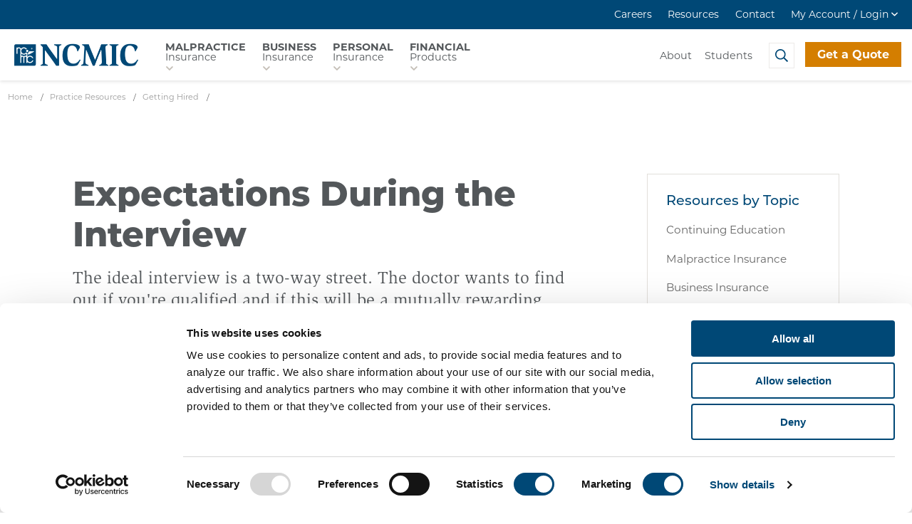

--- FILE ---
content_type: text/html; charset=utf-8
request_url: https://www.ncmic.com/practice-resources/getting-hired/during-the-interview/
body_size: 62932
content:


<!DOCTYPE html>
<html lang="en" class="no-js">
<head id="ctl00_Head1"><meta charset="UTF-8" /><meta name="viewport" content="width=device-width, initial-scale=1.0" /><title>
	Expectations During the Interview - NCMIC
</title><meta name="Description" content="The ideal interview is a two-way street. The doctor wants to find out if you&#39;re qualified and if this will be a mutually rewarding professional relationship. You&#39;ll also need to determine whether you can be successful in the position and if the practice will give you the opportunity for growth and development." /><script></script>
        <!-- Google Tag Manager -->
        <script>(function (w, d, s, l, i) {
                w[l] = w[l] || []; w[l].push({
                    'gtm.start':
                        new Date().getTime(), event: 'gtm.js'
                }); var f = d.getElementsByTagName(s)[0],
                    j = d.createElement(s), dl = l != 'dataLayer' ? '&l=' + l : ''; j.async = true; j.src =
                        'https://www.googletagmanager.com/gtm.js?id=' + i + dl; f.parentNode.insertBefore(j, f);
            })(window, document, 'script', 'dataLayer', 'GTM-K3T3C9');</script>
        <!-- End Google Tag Manager -->
    <meta id="ctl00_metaFacebookImage" property="og:image" content="https://www.ncmic.com/webres/Image/learning-center/get-hired/interviews/during-interview.jpg" /><link id="ctl00_canonicalLink" rel="canonical" href="https://www.ncmic.com/practice-resources/getting-hired/during-the-interview/" /><link rel="apple-touch-icon" sizes="180x180" href="/images/favicons/apple-touch-icon.png" /><link rel="icon" type="image/png" sizes="32x32" href="/images/favicons/favicon-32x32.png" /><link rel="icon" type="image/png" sizes="16x16" href="/images/favicons/favicon-16x16.png" /><link rel="manifest" href="/images/favicons/site.webmanifest" /><link rel="mask-icon" href="/images/favicons/safari-pinned-tab.svg" color="#004876" /><link rel="shortcut icon" href="/images/favicons/favicon.ico" /><meta name="msapplication-TileColor" content="#ffffff" /><meta name="msapplication-config" content="/images/favicons/browserconfig.xml" /><meta name="theme-color" content="#ffffff" /><meta id="ctl00_metaTwitterCard" name="twitter:card" content="summary_large_image" /><meta id="ctl00_metaTwitterSite" name="twitter:site" /><meta id="ctl00_metaTwitterCardTitle" name="twitter:title" /><meta id="ctl00_metaTwitterCardDescription" name="twitter:description" /><meta id="ctl00_metaTwitterCardImage" name="twitter:image" /><meta id="ctl00_metaOGURL" property="og:url" content="https://www.ncmic.com/practice-resources/getting-hired/during-the-interview/" /><meta id="ctl00_metaOGType" property="og:type" content="website" /><link rel="stylesheet" href="https://use.typekit.net/vnh4dyz.css" /><link rel="stylesheet" href="https://cdn.jsdelivr.net/gh/fancyapps/fancybox@3.5.7/dist/jquery.fancybox.min.css" /><link href="/bundles/css?v=4HcS-26TwfYJNOghimSFaicqcLc8dqJleW_asskxpSU1" rel="stylesheet"/>
<script src="https://cdn.jsdelivr.net/npm/jquery@3.5.1/dist/jquery.min.js"></script>

<script type="application/ld+json">{"@context":"http://schema.org","@type":"Article","description":"The ideal interview is a two-way street. The doctor wants to find out if you're qualified and if this will be a mutually rewarding professional relationship. You'll also need to determine whether you can be successful in the position and if the practice will give you the opportunity for growth and development.","image":"https://www.ncmic.com/webres/Image/ncmic-settings-logo.png","mainEntityOfPage":"https://www.ncmic.com/practice-resources/getting-hired/during-the-interview/","url":"https://www.ncmic.com","author":{"@type":"Organization","name":"NCMIC"},"dateModified":"2020-07-22T09:32:03-05:00","datePublished":"2016-06-22T08:00:00-05:00","headline":"Expectations During the Interview","publisher":{"@type":"Organization","name":"NCMIC","logo":{"@type":"ImageObject","url":"https://www.ncmic.com/webres/Image/ncmic-settings-logo.png"}}}</script>
    <script type="text/javascript">
        function do_search() {
            document.location = "/search-results/?addsearch=" + document.getElementById("q").value;
            return false;
        }
    </script>
    <script>
        $(document).ready(function () {
            $('.login_links').delay(500).slideDown(300);

            if (sessionStorage['hideAlert'] !== '1') {
                // alert banner
                $('.alert_banner').show();
            }
            else {
                $('.alert_banner').hide();
            }

            if (sessionStorage['hideCookieAlert'] !== '1') {
                $('.cookies_bar ').show();
            } else {
                $('.cookies_bar ').hide();
            }

        });
    </script>
    <script type="text/javascript">
        jQuery(function ($) {
            if (/chrom(e|ium)/.test(navigator.userAgent.toLowerCase())) {
                $('body').css('opacity', '1.0')
            }
        })
    </script>
    <!-- begin Convert Experiences code-->
    <script type="text/javascript" src="//cdn-4.convertexperiments.com/js/10041265-10041883.js"></script>
    <!-- end Convert Experiences code -->

    <script src="https://cdn01.basis.net/assets/up.js?um=1"></script>
    <script type="text/javascript">
        cntrUpTag.track('cntrData', '41459c304c44dca3');
    </script>

<link href="/webres/file/custom_css_1.css" rel="stylesheet" type="text/css" /></head>
<body id="ctl00_masterBody">
    
        <!-- Google Tag Manager (noscript) -->
        <noscript>
            <iframe title="Google Tag Manager" src="https://www.googletagmanager.com/ns.html?id=GTM-K3T3C9"
                height="0" width="0" style="display: none; visibility: hidden"></iframe>
        </noscript>
        <!-- End Google Tag Manager (noscript) -->
    
    <form method="post" action="./" id="aspnetForm" enctype="multipart/form-data">
<div class="aspNetHidden">
<input type="hidden" name="__EVENTTARGET" id="__EVENTTARGET" value="" />
<input type="hidden" name="__EVENTARGUMENT" id="__EVENTARGUMENT" value="" />
<input type="hidden" name="__VIEWSTATE" id="__VIEWSTATE" value="S6DKakOUo+/ekJb7Llz+l+qlML2y5eY2YE00zMGxOn6R3dFR6TFYl8k/6w9Yg+ieBxUvTtPt8WucvdIPh2MAGNPOCulr6fWbhwGnlrtlSpMSVH/1R1Yn8/XOImDw49oGpHgLukwBETPgFIdZBprEvlu9FfN5PstuyIQMjnCDo2Dh+5sGmDf2dXLVdUHS0QZuGIRORtZzoQKyjZqpDqPepMHhDipo+y0nu0x4+0VIlcKARCypvphqZZ4wPjohdMevqijLBQadoKcX60nTLKTYMTyl8csoNDxz/JEJi+ezYSrRnz8pVcMgZvh7Ok1/CH9LTZmbwS2pVdWjQPlES4ZoPwuDBfXvtWeRlsCHh/Y2VhINmcExE6HqvbJL4oVOtjiZFGMyUqAySGkM5en325DUL8FXhkQNjb+E7RXeM9EE1bnM3wTj7I4RnpHmAHsqWh3XihMdEAC6MP2Svg4JFXrZoIdi7QmGT3aK6JuMkEIyKrebkzc0gEJu22tKWuQ/614Z/cWHX067LaR5Yemv6+LmmskVcV/CanfHvGJFMxBdql+4isPUU3cvjY8hVgBWoH1aFgGvxDPc0/pWCyotaVCWb/O4v43A1sLd4u6yFriky1rtq5WX200WzxhMrN7q7B18jXEh8jmFfYUk1U8aw4DIvIXJO2b9BW3MXhaZie9RZ59jgq6RR7s5IqttjB7HwXowaPoY/DjSOXx2WgFhgGmdJ4FM79AIr/m7X5yYcbDWoXuBpGJb5HXsmz9GPoF3AyUKK+THCGS7vsG37NDlRoiT4z6FYk7Le919a6txZLvNaIc5q7sL9Ttk7b4Fj4eb8uIZcLa+kyAafsZcTA201DyoYktiIA5HN+0BM3W+q8KmfdNR8BvGF7Jdv67R7hCnp6y8Xpus8lH3PIuT9VbKgWvcLrisdxORhY4OZ0r/kHC1zdWNr9xxCFQibsp+5Nqm/5z9ZOQxNCK2ZyL7PmZwe7CU0gGxlsGtie3Hc1xw9EJNxgFH8KwVWQhZlXo0pPUVtm1Jc6651kJqiAEdZVpKvWoMfzFkMDs3NwXdU1bSlCzHDH4dVO7zJJcJjpjTpW/2jmux9vNehIbE8jciYshL9ixmWtZFaWuQtvuTEyWlBcKYmeCBL/9Dum7zXKB5cNLNdf36he8wFNtA2yjC132dnS9VdNwVC2QSVxaEKiQWe3jAiETo4T9N/tkX2mJNwbCvxlY0MxkfYM68g+Zz23q95l55uPxlG0hW5x5CTfwFs7DEf5dbLrkkWftaRjFOB3k4L4q+7EuQcqeakTkksUwPaxulcJ+Q6wiyFy3uWrZcAaRZNEUQX7NqATAk4C+LMxi8/z4pXmcZfvFpH3IXqWvbcAJOmGFa/J2PIGxFgxOVAeTuJPdhKu5r74/oWxNdptMBTXk1JSiGE13OObEa/Qifray0U2IiG98H3W4NSrBz4F1/lvjXmyttjH7+LsDv4BV6safwuaBBx0ezno9MBRN/p6Ud8JZ430AumFIND8m8uIjLusQ0J9xvt5uwkFdYBCOZgekHePzWMIPN6HXmEulmwV/BRSOi0NMx7G1zgN1QXiFisyfvq7EdfbJNt0yTRJ1ACBLT5/l3Y+fDtZMkt7Kbr5BsDQm8lBoV0kKX6hxwIj4X2iy28v9jpmwzR0N3XhkL5xXZb99U91AFwicMUzFNnWrhfeayDHOFeL/H8ULHZq+EFKNKRWFTqfl85Jp1KjnztY1t70IrmGKwd2QziggR4HHL64k2WnCCI7mrrkZEW/JT/nGxaShJT3ixbrDdqFWdZapdSB/78cvZkEtxsF+Dmy5Vrl/mF9+dr8PZyZbp4DCh2xFqFUNmzaDOh0Nve8MYCJB5/CJPlXU31Jv3apcjiFOs4zv1O7OB0/mb27azP91jZxeFNx8r8wXRhB7PH2g0kpdnAtVsHuKevSUdl55lgJrcwUKvXZhDqQ97PHUPwCj2YAjGfQ2D3RaHHwYTiKNS146pfZE4FXW6dNRNRQL9vDHDXbgCr/u+muLm9kb9Teqf8PeQldDaaAr3zvuktdLQLw39kD/x2F9LFasZF9wvHZJqJ9hzbqo+LccZXXxOihmYtdevt1QF4U5dfO6m//N/Gw4g3DO+d6kz9RXneA8GcxiFd1nCLZrZhhwPxVSR5OJ6whL/gl+WLnH5AsQdFTkUiiQZH47oDRxE7lQiT2jh9O+nfqTtPpuCms/9I6RHES5IA0RFCo0ttNdszwGvk0IzwUTxzWmCz/2iRh7trhLWZvGPvDvtsy59rS3CKmKCxZA5VRh0g9aV6XmgFGIIn4jry59n26ordU+E16UjXDrTtaxglEP4Zp2i61ICtC2ON9cbfHjrgKn4CqOY76w9FN6Ni7BMQJmwE7B5LqI4XnlxdW1IWcPG38qei2+wt8pdB+pLUqoS8b8XI2lBT/T5GOSoVbYmp/YTyCS1rXC/qdoM5N4uAJ/8Z662EgMmhpXThMVZyMFgup1C0d2sz2LlGy9Fo+Nncah6ygt7ltzFT8ne7YbEMRg4Vg6D9ThMw/w8jMLXwGueOfGwbwFRUYOe3fuPT5x8mC/mIVD+Uod1e46El1z7EvJVrl794lkRA2AXB5IRLbCMkcBELzFaLgGThY8C+LZPjBV4ja0IVkfAuTTdWEbE6UqvkKhbimEg6A74th/pluVOgT5l+9+hqpwzHqCIAqq5RpEGZyGzBaY9tp+kgu67posL3ApTExs+0nZAcx0aeTaTq0Ate6UlJSJ2+1StrSvi6QOXuc2nljupaFs4w2+bpDrslW+McC6t2jd72/gUXLlbn9ZF95exAAVWrTdulgvtX/GiIhbT1l8c9h0zr6o7shE/xo6g0YycTBNHbWbL7pDJcuzbwgBMDdkdV340WjySbcD41Kj5rkRw5UMqf3ADZsGf9X4fLrSDY+ZgPFDTcjd6tmYYt0IxMihiAAaU+Sru/tBXTqTsJuyjPIc3PfXLt3IH0eRkiW6rVJNjLbHLTBmzxDQDW/BmMt8VbOxOwwExkCk4uD+ZZCl3OWb4SeeDR3I+l+WbLJRlghUvduPBZ/KHo4vHJ39FFdT7ZbLRXRuXj7hh2SybzQhnKpUeqKbPp6G5r+0RUa/U63bY4gxL2UtVRhNmeRu2KoDg7q5GaB67yxjWRqsnDjSx6qM7lRjQ1mrU3KKLIEQmSI1aw+MAhqwliCVTBtuF+6Mca5/io1ismnGqyNQn/UAXwYwJEwCJmlCCoDBzjLm+eoKuHfpMm8FutBjtI6n0Ef3nUu74Fy0sZEQ4Pm94TGLAy3XL98bVZBal1Mkj/XaDgTSgGgpmW+BU2GscitBlsJXQMx8B4LAVfPujbSiOknJmIQAgEY6OFkpXGtlPPfk4/tu5tijj23dJNtkUirV4TCBmiU6tlGTf+/d59QFATnT6fh6QFU6J859/lqUDvTTDGZtVeEyDy4yxd44p9QgTh/X8whw8Qewx2rjobhRjmsuB41Aktg4jIFjQclM2comDn+3IMIkxgOEcnXNf7GLM0IduJzFB7dQmElN2b7sjXujxfEmr5uTgTIQUN+pcO3Dm0tSUdAKSNVkJxmjxcuX0fqjS/sPDtO3wIWyt1Dufil8nfE0JfF4wu+hOdau/NnKottBrCWfi/4SfbFXReEvpka1gnA+ymgBYYPkTp8osQkSPad6jBv0YjdRSGZidOiNPwOGIIrjAUe077Ej+gYdKDtgATRp2kPppNAUDWIFf3APKigSouK1O1G4Fb8pHDsUWyLR0O6dO7Qk8kSYZXId1IS/NXFCBHnDuQ8OJGGporxfZTGbGhbOduUUn0KVAG4KOKOzEwiQSqL4PEJNoXgnmfSx2A95sSIVW0jFf3rmMdC9bUzFmjBTDinE1iSyj2fSbIdfOVrNBnRwTsicAMdNRFMAm5ajSSx9ryZsdS9/mgPZBt8JJXgpZk0tezR3dei5y2IpNWrKrVRrIigeo75DPoxfSjzcd0fdNvk+ROZFkSMrSlNghgzARNWGDBjrNkmckGGdEL6vIUDPPrN/yWnhb7BDzpI6wF4IGxeOUKgRrtUKFDE6hMDGKo2k5iOp6TE/vcbAP/o75nKdXQ1kT+8iyUDiHarTQGC2hWAjvq97TjWKlHwuAGZKmU8sh+X29+/[base64]/mAM7zD0MGEPTO0gd2pszblIegF2pKZFEpRuofGTVv7fn9Quy1ABk/3vLmGAkvpSrclzdvyU78drncnDYlQYXBVbtdhdKHrvYthNmf9zipJq0Sq30Fl9Qp/T2ALpt4gy3OmaeJ3475jfFoJSpVNhiNdsP2LNl7QD8Dgw8tC0L2LaPkjqZX1cFWplTt0vYsWw3V/bjJ0Gxv/Qwhf+pOTe3JzNJZ/86cDyrFbSlGyBalvRq0lddWv8W2dkRfBXXSgPYtlVraDhklCQ4TXlYamu7cOd59IDjU5K9tSpjTBFQufVM7ShrfBmNpJUhACfFaviHEERG5bLlhliYoiSpQ5qZSZW7eMnDrozAn7MxBqGAi/aVwcxIOQKgoM67Y1OwVreArEJb29bem2alNQYAuP9EK8lJh0Xtd6Hwm2GJyAscVA9ysmNk+An+KZcs5zl/aEzew8N4tiHUg+x7Cw5NPYG45iQRCx52dOC8yp6sl1uJuq/+WSobFnOUSTs5d+MozWvK99/IdFmY1LsRUy5midCAn0dKTuvE2vjqz2zVv8/sat2yGo4jQAAJgi6BBYs4eR+Y7E/b35UYlp6l88ItHnStt0vuwLjuI6eDWU+ic+24dypNvKkshaVnnrLGmiXpCs+OYhmLRQ8r9cUhhdSdW+cDi/VktcZooDNRlv1BUcD2rrMyAWHDBdbszLiv315NCBFYkjJiAo+qaqdcxovB6jG02AC/QVyv/[base64]/7MfVSuTIMDdeeq9L7hcRx+nXFfgO/YbuJLmNW55btqYT+OmhqEnkX2AKVk+55fV+XdQVfyyAv4JXF+Fj7HO9ptDvnLqtwhPM6IVLLv67jHufYJLlzv9Hn2+UtQphU2emw1lZJXr+nHXBPHKy7R7SSGHRqg8xAcfhuGR7p2ZDfSVOE71wL1XbiNJmWXSMJsS4xek2bplEUqKVwCu7krt3YnVtIpJq7oquDNTb/gZNMpiBnZxWKI6Fpi92KwikhDcMTaXUB0Jzqh2vvcR0x2PDBBUkNweDR2jtVz0hsJCS7hBB2SoJsRWk0O2jArjM18t1abiD7I9pUhIsS4Z7Lv6t/F+M/[base64]/t6dbyQTtsgmBSATVaUdtpsM21NtXNokgqFLRXV0WholtGjcMbfxbH+GnF80dB2g0mVgxfV1VH/Aysp9ogVaZ2rzHa8CeBZinuYJpyQVkYenNZVzrNk/bdLaWbUff1p6nuYS3W00AuvqOQ+yiYAB3C5pGRcnIQARD2Sr5GByo/w9m2Ii4672wCj21GwY6k+aRFus+zm4tHfRdbOuanayQ3I9jrAaQBczGFBHf2rt1MTbBAv8Of1D1gMngvOVx0271Ja2txlvNFEemwtYRsaMruxRCnx/LdXrAorLKc/LBiJP+5s38daj4duf0BOzQnAcPuso+sh41r+w3tXgzBCS+VT05wx4laUcX8FXARS/XnyIDw5ZVmurYJMngFV3uLJs66v2HL7cBpQyqLcJzBRKCU7fWwrAYl9lMkmUpGoAu+YWX8wRpesD/xGY5TFgQL3daWAlHNIwxeIj0tLyZsq6xhly9b/[base64]/YS0dJbVQDhBV/YFLTlsYBNdNCmgCRVEDi+it0833pp/nBrzeDI0x9KFmCuBorWeOnCHeXaiDy2SKKfwjIGWMCPZjdFALUMSZOEhWk3E5pdyh8r50pdpIUFQ0nqTk0m+YxUfOIuOuG0pDQIRcssbr7uxHaA9/lzMTc/hTjO42MA1psCS3jdbrBhwr1tRUyO6/cy5OjMldixPIAMiyRRXIE2U+FDkBRnGDfRg43dNtdSwV6Tt5eoZ7vBy/lp5piEvjrwAONTVMH23iR7N2QpVUo88RobK3VdncO/XBSltPiNhZCBuGkIzMVcGuSqQtRBLw+Com4Xb+WF8HkQRHf0pP4QbgRQprsqDZYt6RlQsFORxplVyxiKsgEyCkh8pOLwj7loadBFtYvd3KwWmYyYkQLf61izp+fyVAECNzPgcZhBmbjvz6bhaI/YgfYGLS809yn/YguMPynm9D/UbU236095k7QEkWjUhVOSmvJ4w3Vjjv9o4DhYoUpw7VoApLTCADalEb5/hpEaXuD0P00h+9T+0i0hDIf3oEFRnhkyDAIh7bQxyQBm6O29SGrBzazKSOZFtSfwOGgMdOo1Y3c2FzpJHhvBiW/CgtUlE2AYchZvBAZNdRJHXksRUWRtbeJs9F23DdlHx6DOYRExRciQNJejK663992L6UFEbXx1d+w1CFefHKmkmICOELK5xnSaSsDjdIAXUKzJGIQkCbbVNcprCRJWzCjO8VvxCKFEqp6r+2pyceF7FuPY54BM3sP0Z4qYoZKCsc2N7g/KrsAaoqdkaPCvWtdDbt5s7IqaSK+FFM6Kmnb2AYz/DOjBT2YzmGTK/I/9fITTXcPReNeK5T1JfieHdpOP2Yf+7LaaL2/II4uNDzp0cEFymfZfYPsTTy//ZNNXjSqilIuHiGuGMdInO5Gm/HnkIRZ/EagFqH2PtHf/CZ6VTpMQ/oWIybw7Iu9Is5q70YFiCC3ik6Nt1vseV8VH2K8IxsR3B7UyZwtbC+vQA0AJsuy+vMx+EMGycOOiqDsa4/zaCxJqA9EJhfc/u5jVL+Laez4S2BDgQpDUiCYErg85FPNeLMX8cgXHowGZipooAUp/qCY1KgMlzhGkoZUVxVYbLrNFRrKxJMRSF2PxsBD+QiqYzuhPIIKCCKSP66tsofnxjwSY0KR8sQui7kKFhYBWN2iUnusVs+CSmB85eXY8/L4YsWC5O+6jn7KOPMZQ+KCXtBiOxHe/sIdh5TRM7kUaXTbtg30OTsW1zd9tP3kRidVV6nVatRQ08jylZZkA/atEIFVIA53pgQ1jk54C7NoqDmIwpqUyQKsLxK5ykqmpx7VtCv1OxSTP5b0Y2N5Fzp+OydPdteyNv6heM/Y3x2tG58mq9FckrGrSJENnk3a4AOEgiSRawF9Qivt+Mb3ZS+A8aA7531OLLj4wssHnXS3ZCmrfBlCv2eEWF1dLzdPboTYzcFhPr57uVNtpv9crJjUh86i5pa5Kgq2og8t/[base64]/uMZegaPvnJDL8ylEprxUZH6xw9HmrqCwWRDOXvtNrqbRWewGGK9h4PCWxYpbqGstFVChbhFm+Mzlt6z+p/CahuafokpTVUYP70/RbkQP7jXfLz9uVaN+V09GuZcqqurqvgVBxx0LxT5x/hfuEQDO/l3+VRVTaOhQVfun+cDSm4N2Mw7FWTUoHOg+z6klAjXEikaHjdDfCLJnU7N/bYApz/CNBcsK2CevOwlckB2Ec7XMs4D7x5yreGIDuXx7/uV8yyVrOxB6N4z19BUCwVDNN4AEitfQTMCVUqpNL5uFXa20emii+sMRJ78ADOLLtbQbLPPsBakmM3hv7U3UyGFiMrau9Qk+kfJBm2rTjJG/+/zTZQmUcLm2GNEjPn1POVPizeV7Mcom64AKmqEiLOhGl2apQj47SirYBO85WaCMEe+ECNoRl04k6B11dFWFp4eqdESN81jtkl5HGqGuw6rkpJrY5Z34O07YyTBL/G7Cfb06PwwMOcdhi1Z28TP9OnvUoYarDCHd24/crWw4iPoZ3amzYe/XeF/Ty0P1G0iwdHqMNNZJuwSXkizAMN3X4X4U3JRkUjSNVgk1freut6ibcRbn+xqzec6IPR+MpmTbPSWi9jxp65RjbEUoN7w3xIqy5OHsxHWlD+uIea+oZvV7Imro42Ay7m1F4ttxCJPA63WgprzLE7WdFCqckDaE+/1U+zoc5r/18vlqYWo8qntJQu01duBUwTPRmN/HyDkdDMEwoC1gB9YLhKlWMgpCmrztMps5DT91i9eQy4wAru/6CPbamL4a/MXrkQ/pItDGEYZSNbhre55MUkI9ZxpEYy3Xw0h8HyzzVoH3bOppfdspRw/vN68Dem0OSRdRWS3rRFaZRIeooStRJFsAv1i95Pl+T0h9dRTS/UFhVGPXS3Ot4zFIoC2HQStfl5TK3vMlqcVQirCYCc+YhaIXiJP92NYQoRy1lv1sZ/6gaydFXCfqXs/kZrKEB1bUTyBnpUMoA6qmK4Lmzv20t8P5KSsaJKFKkHccSrTjRsmAZ2u2HfHZl10Ka4BtA7Z6wgZibWn340E8xpP9ky0y7W2EslhcOPWrPbi+pI4PPGJZg/nJkLavpE9tqiGXmscEWCUSQJcf2X5tqY6taeDTyUBMwXJrDX40XG8tFqj+5ED9kHtGiAWO/EeB3BAE/RbGbegxarW79nze7vaCl6eg2u9B/O94AcG2W4cGyJD2xmzvq35JmBfg0rx0/JWnN6ggxPM7updU6NHbmz/bfiXN0ZFlxagpFJuAj46Y+0w3b/QHFR6m72JYOXyphCK9ZX4KWFmdactwzTM+nsDQ4HcNgzM3c3q+7wCKSwOGwvt73nU/Awd7dGYuw1F7XaCINCpPNvvZxQi97QZh8vBSneRPvItacfeXx9lsychZMwsZ6erssC+y02rRxA9K2eLJbu9vyBVWKujk6Sc26IIxipLMorjJ8SjP6APOgKpNAqNGFuG5z+NFE6cQEgqmqAn1IOc/8woeV9B3khuC4sHtt2pZFCWg2oaF1KfbwmRiLu/ghLbSxb24kVbjsU/9vTZoleJCTZWJHjTRhYzB9xdQ0i13T/G7+4OFTzy6zj5MrmzjZk+tRxATDhn2RU/bvEnUhqYJacchXYBkCn2egTSs8iJzpnkyBYluvClWcvrz4qErFkwNL7/QqHKpEFOAZep1ujibzKZA+lHPm4OyN53G6YLME/uIrAH7cN7stN2UdJh9NkRMHxeLlMYHS1kg8agGgbiscr71uJN//49fRI4cVi2yh3v54fwLr08vbCktfLgN1nHdV6RDnI2nE8ZpibMX4WddBW6I5fC7w/krZlsT4KQbg60VCLyPgz8LkhClq0QcVQvng/DBn7aylS7svN8yrjMMXNicp1Wk0r5y6xf4qTetiJCyKaMe3T5jcHCigAH7OpZh0tKX3ZfMD5tvmM41p5gD4kwH3OQq+NwJev1bd6V5zpioNwDwbP+UkzDKQ3g5FJOuVepQXDwVDvyLXOX/fDUUymPkVrQRp8IRi5l+XlXj0XMRe3r1rB+N+OVqHJShfTuu498xX85l8FVruVJ1jO6WGulXLfz6eadzocQZo8zm9OctUdDC2SESkNBYQplxXqkgDGtOwc1pjBsMx9nZfz+cfQ2m3hLDuofOhk/FfsiKafzNilygSdrDPq52OP5+8TybAP2z11XOBpnEcXCSKxOLGJUjESkSbUrUmm69e8Rivf+MzdHFQOiN6E0FJo3Oz0aTUf/x+kjdV1S3/eRgRkO0qIrhL3+Jsp+ZG5xFBH7/CgBuEEaeH8G7aiMapLBffcTqvvBpp7W6Udoqi52ulMGHWeYJHEg2WEDilfmmSGCAbsETS0Ndcsz/qb/k+TDShzOulZPdh0XHYBvqAo5l1Uw3/yepLvefhSxYOKyCbCI3WjYe+uf3HdSYFdZzrR3uj/oL+A+wVCHR75xKZdsEAKQ2zEZmjRRvPOIC2T5A0arftXu+0+ZwVWziq4eOJvbHhbjxMEnPx7LSpCZ5xwX8syJC6k/EZ3lx+knAWQBAeu3dqyuK4MG/YCLbWLSjDI4arIGz5BJ7iL9+0cO+GFKudTl2XqZIQUymTifP6iaqZgDJPvQpWuJ35sYFFWhn0I4m9xxtMx9MoA3qGA9k+nRy/IunRdy5O8HeABQzJVdPJzJ13yP+TIG5UMlBjh5KOubv7fvyfzMjTgFBfVO9+DQuUR+AJPZ3FWCNbvqVeqLzwskg2YHU9w3oHaT3E0CQST3RTBbvBgkX2uORLiKQkjgCgISF4qKNd5adDqX4XMrmJZ7cS8t/M9r32o44UIXDodkyTrycKf30DnY7HZcEZaMjgelyCxK4v4PMV2f1jccxxZzcgzR/t7ZPGuUNMYEXTwFmpyerm57HccOV0rgxQKm36CMOS3McLfdynKgJL/33K9MSYzREWwhRf1whXNyRpxBnKaAo9QQo4XH3HC0M41xIqJdqk4VjTuuM/EK1jQV44zXaZdYfdmVjgVwMK9Ao7zuhMHq7RNSxfPFwAWJfgK8zPqaK06124W8tc1uiK6pIuButZn7SeXQj28fGauVBh4oAzQOMLmKh3Ju6Y1DjvWwwleYrtJFVWhJD76Bnqcs/86+FTuTjuxGXoQ0iQzXJFwhF8XDu6h09CCBzNAVFY8kpZiA+81i6Wrbr0Vymr2oEg3apLYQC939JeNfiiBFs2kBJnm0XJszAF8FwwHcprV1LDTn3m4gxtLfvOBgMJ8FkwWIRjRhyTgie3PeeWDxsA+BPJG9PJRttIspo/6T92k67fyrYdUOUvhvnB6Wwu0Lf2agXKSIRQPM7JhH/JqJoUYhk/cu//HvKN3CPVhzq0wjTenMnuxN3HQ/cUeXUf2DPX2CdXD4RBOD/y4DMEIg9IaE3r4Oj7X8Hlq0x6rQUHIRsUnnC+6Us+G38tWuFZHcevD/POtP1eQ1a+PLv9XiO1uryQLRjv0da36RIGw03Zn4Nd5Q0W0z2NnW6l/EfBD1pQ6gZ+xbgog29D2BUT8VGPyOEEozCxiTLgaBCW0A44zqV2tlvp0pimLy/XIDpuyWh62xSvo32LAULr5K/FSMth8qwU3vhicfQv4gWWGR/EG+E2ZwhvbvhiG+gT5c7wm52my3z3X4w4r8xMxDD5+MGQI2N85+wDR9sCo5whBouWXsH8LX3iXvpDn04gheQKpQnYFAtQUoLyd4jo/M2eO1Ce+p/P9TlJR4bi8sRiUk0LnnnwlCK6X2USmTx100HGddujplNetWZ2hcQMy1eTJLdTaKTgVUEO/Wj331L0N4iHaF9NrCvqDfw6e4zNzgpTlVjLQHY/f+Ii2fV0qawd0JMXNhyHZm0qcZ9dl7QDT95D45lOMk0PTcBxqBKaQvpWRuWkBcpw3ePtarNAYKQKFlNkcOSaZi0uc3coxnrnYPmV6pd9Z2nNHW7jKp6lZuA0UcH2ZwbN05qK9X3hGmEJQzvwXC97tmVUuBjHeF0YKhE73E9CaxwOM23a7xdw9p5GhudLPLYrwQgzwxk/[base64]/NDxZnLW+igCJceJZtRP251a2cmuT0wImeADb9mbt8A1UkxnP6HbPrOih2Ra/UgIfFNldI3IN15tagOU7SJgOkmK7+VbeWL2pOKIjBnJLqHfa2tObQgsv9OcPdU/PeOaqH79nhpfLd6pgBF7bgouvlkQ4auJteyYSaU+rartcPdXSrkjlnho7n6FT1JWxsq/HC9wSIoTe7v+HGZjMxJBnI7bYaW2aA2Yy0EauH5zGPL6Fji4U3qVhtqKF9Vjv3tucSMnc/kzjt3Xd0Z87Wg0alzPo0MWBqqvLIXxf62Oa7aObxRYgV/vr4NiT2XFOfREVnRRAC3fyfvEIa8+hOSPljYJfyGQ+i2OPdryP+dvLHfh21pCFySSpcC9lYJp8xccJt1K606+lJIHV6Vg92hGXxPjjSgLPVUonVcWmO7+GtBdRBFdaAg/r1mMnifmndJZwikGtGINZr3V3q1VX/Yx+VCAtx64RSDkI2r8Mth6vwY0rud5YkXJgne6FAoYdfEXjrgW/ekTHZ68Y7CLGTbKebvY/z6TxyggkW+bOFAUTwB6nTRBigiPw2Kp1vYPACl0fgUU8QffMpA2gWtgGhnvi25NOfHAVp3/5QiQDQ1s7sEeOyfOLvktxzQnBpd+Svu9iRPGd+8eD+bA39yhFzP3MRjK7EZjT3RMDvqQ/lWX9GiUkNsoivQ3jUwnoWlBIT8LhBdFQtBKLdNeUPTIPIBPh3XNWeKSmn2YaKyqYN9tYcCwA7AbV2Pq6r8xQS8fnGqNbEzdDIKAdbXnkLKmKd3a64Ig4b4mKS+Rg74rIfs56qL9gbLIDVN4M5GZmd8RgDzpLyTA94e9TQyyRg64MRhqi1k5LE/3LA5xiZd3bGIu6SmY7KXyunbH8ItuSs22ISOEnXKn9lVqGcppyUpqZdn4E7pzjb2GR+IxldfUmLpa9CIDd1u/e/+tf9AB2puS9SYHGgwEBoGm6qTBCIfFzyVjglnrK2xeAKRApwcdo8GfgiiUM8zoPLLOWU9mjD83JB+XsKudTzLMnFED76BIRyZActJs9FoiW/blT9o+ESQ9ssGpTuGQ+L8Jym/efoLXwENEy/[base64]/cWMT4SLt5PZd4k3dKmZYdkgh6Stlb+JxgWue2WvHcx0qFFM6F/HMc0LlVPM0KNV0+HF/A1ARDk/9FFE/+iwUFs7sD+/RAPQBlySnCWnFYA3JL5GlVvLwiYnQYIx3qYQBfPaPuxq4RxdmO6vjQpFAiM2fppCr1S2zt20a6zNR3ywlohIy6M9/GAVzpdGm42gvqU4GDhRxy72DFsGrAhQ2H6LqFdMfZe3NlkkRfaZt7LNZUiKhaGrjo9x/gOfi/SY44jvZF7PNSGx4DxxPPHCZeROYjt1vusEK0XaR8SuuUyHfot/dwDJYkD56ATDPxo/KzFEPycbvjGAa64d4nQzjAhsZbNVC7JsTQbpeZzbdOCRzUOuvC4j6TOwceyFp58oOz6dAB9Wi+6WeC8KR0oVH/[base64]/a9oNOGHvuWwHkfc8Yhhego6W5N1/BscGSmgCKsulrM8kK7IZ5Qf8UNGwDYltD47Kumns7fB/wjIp714AoU3ki+N7BjaLppcXoxmMk4Mhll8uhsfAHPPAkKvsI8UD3UYj8HA9DDURsCD1iKlAL9pqq1c2MEWfO22WRd2TQimSb+aYpUNvD7I2xOIy126ixroaJGtyt7rsDp1lglEXV32hCQIDP05d3/Em/u48YnRYEh9OfmU5eugPdxY7uYwMZjY70/C/R8pBwUxKiWqyTcUkn7fzfD2AL5GCL9dN+/uzATyiq4ex26EzsWQpdMdrK43NYB01p4ach7OlhiTTpXeJi2qhQdi2iymcrFfOPGS8PQqSQ6f48hbGXYIrDNKE3qaRwWotXi4DHjtgrSxrDP1l/KYMJmRbmSd0TcRuUPOblXxO69hHOaquxteCNi6hBo+R6GeaMEKfFBynniTgI53tX9e43ZbHsEHUn0KZ/o2J4T8sjq7Ux9CoGibipdL/+KyktwcanMMt52bGaR1+SN7dLSWEIOIt9nQDigVqQj52fnwh3Y/4/EOyAGfX2CVvJwke8yoIfmvFvEss4MLQFXTlk5NzvlhE6OOB83rNLj01kvRldUTgDLNg+tUUlyztuX95itPE7JXqg6C4OkiLTMtqy8+daOqQclUJzPI9Bvnr6tZOxMek44wETzs9JczlP6ddZrASrex22h/EjWzz4wEyEw7x8//XnhmCjUv7nZ1EvgrDfKC64MlM2KYotRjv6MAY+DoB8XYQs/ozVzurHdDVvU+hF+A3/f2cGdsTS3p4pFk86yBdSl/hED02LeJyWVDZlaD2szHMXmVJr8HKD6AI+BW3ICvU7gUna1ymKf3R0R0W40ONVEIPRTGVmfoWOO/jVKt2vRJF+xpBgXMzsgpsp5Ob0pitF1FW6ko0BcfEEsIxSAynW2dR2G3qoLE4finy/cw1JJThBl9/7PbD8jybUv7q5ADc4sD3/2KR7dm+5zwzeT/T7OUOvXFKmWgRaW2zFUYNIAX2izdgBrA5IJV4OfXRzPQS8xYAY3J3BNpO0f44b5jINhUJE2etU4yuVALihmUmiFi+hLQAJB73DhAr6dCDafq4ccezJSpbonDtj0JJONTK7h3h61de5/g7rm+57rmJhZ1TjA+xChy8UVwFgY7g9GgcnFT+UQ/V1Uz1ijZHF1vwkyoqK8C9CWduHt+Sax0wB8I2YCxqHA6GtAIKKiDx8FbfGoMiD5DQU3sfhh2vy8LwTe03u9lmuHAkCaykhpvL8yZYYbsfXM277MQ4/chkP8/QaFFr8nllrhXfEQ1xg+F+uGtlsySZ8aPhqt33M1o+Z6IFYe81/XaQv2OrZ85QHb0bqCPrPTbUkv5lHniwDw7Pi7xS7cEp4LYlF8tFqHzHHw7ZDJ2gbLP2X/LtA4A3c/Uph8oseqTJ+PDvnD3tu2dch2poNTFTUDgdKarFDNwSSUTqLIs3357UJWUf7dsrmNp5Nzjp9gagfhcb6u+3OgbVKr8IXWA5fONCNbbO7FmtkM/bw8sS3RFVoqLIyoZ++s0wNFKAV2yD0DDmmhp2ReXqmEiHb9yR+pMMJ6EsHBHB//OEqJSwLqtzrPmbFyfmZnN1UXhrS0NLfspB2qRARLW7HXHsIJ3uTL8yxNr8EP6V2OAuy+V/dVWwcZClKwziXK9oUHmXe6ygQaraHFJEqwIsDQAkR94TdPH9wurdNsF66kjGhM8KhNc/hOt23RNo7Y2fEzPRM1YbqjmPmfSiaj/nZSMpWa5cFGTiRM1jU73VlJv7OZpPjmIynQckH56J0YAcOnaV/ObiPg+m4Tn2wLuSan+tcfA/jv2V4LPrSWRjT9cubJjLsVLqqDZc9y/U0av8V9MJZHdEjy1oPidLlH7x1x5RZCM0GBscCGpHW4r31O2V4LGSnLucxKqko0BJWPDrCF2LszKv4OCOBAuD4Fau67EzD1RqPrnZQbkTwGj9tU57kZNAJeVVzvM2IcLQtGrHwIT3XmppvYU+LRSq4GPGkpJB6EuGR8BP/L2ynZ8xSjjYhRHHtbpB8LyulmI+w1q05FUgCpEONgcjd6QmysEXk4hqWUrtR87uM1BzS/UXQRln57SkNBBd+bvbMF3Zp098gqd1b9PwvUvVdTcYM1oi6Arb4GHm5APw5DfTCI9KhfydR/Rh2ulwwGoltH2tH9L+H91ruoIUSD0yCMxNwop9vv56UqXtPu/4rBg4TyBgTfEDCoSZWjCQiSn1UYr/E+o89GX2aEbNKvVd/Q+xtXWKBOdwSawBXj2VGsvzq/PiMbXNK4nn6RntWhCnqvI8IKsJwZu+wrbi44a7LghWGn/xeG75Sc7uFL86xg8xxPePE8qxyrPF5dF5WMx++Vp97Csk+I6wx0P3NVsLfdGNDt9uLK0dGYdsZU54WcaYeeJqIz0SjIEiSvMWmC5wLRhbkuQrQ+GtNs0aAUlUd3n2Pz2NPo04p9CsYAILUYuhzQ+ayknNw/3WoDYeEkiNzug12yOzjLK/eg8inWNkJb+/Npcypr9olDrNXaQ5NGHJL75NxorEB8b6123Zo6TnI5IBJArsUHuv2DY9Ka3GFlKBN+5NcNv1U8ZITvopjC7DFRi/DOXni/WojQ9/Ph7J1myHXoUIbtPZgU1B8D48u48xe2qf6n+c4o9M1kA0hycVMKjktDOuBQyCvCRqJYAqYji1kvPnUr9ERIom2PGJLpAKxG4/V7PACf3plNgKG+YGTGRbkejmQmlblXv71FXzFv/wWWGfWrsM18wTkwKZaawZvg30R/4KBmfWXwXCeYPeL3vSeEQ4NOgvcslN9flPwR/XYU+i6sZDZH1jrh+7t5+9nzBewFCj0fs7Oza8DezWPWxpJ8JOdP1NT4KOmDFVnOtG23gJ5UZJtyapI9hDaO1PcmUPApdhvqhU2GJ6YIL/QpGfSNqWQzUqu0GKkK2PL7xt/iQQEPAhcd0WxvJO1OW2JWcAnwPuEYXyE7XXa33S7uHcOVwSKqQsN5jgA72/IR8Td7n9e9LdN2jLoos/psf1Eako1hyy7lS4ZqURcwFJZa9odYjsR/2gIDgjFUMyVSDas44BlEV8NoVx6cTkhXguMc91+gLu0dYHOB0pvPSH8Nq0zZau2Ay6eLnkQV5mTb/5DVOuyBRoaVwhEPkBwiDSwd/+Aej4Kk3u5nM3ZodCV5f1s43RG0gcTMCeybry9wSHohnc4nAsWjsJ8dqrqyHE9FlEBJvbKnA/KYhF7mFOaot+HsJC3zbbEB3Fo+ltI/tMcync0Rnr4LE+EYvfEPquje+twVnz9YGeQqgy2dqQglSyKx7XHB62iFX6vjzu5jSi7tRj+zgZj5OIqH6i5Xl0tT3NtPtHHqBax3abSDj+rzpJfEzSIG/jVPTO2LRYS4lT5wB7b5zOiPmT1BrJc759tLdIY4YihIAFfqiorclIj9zydsEX/miz7tBZB8DboySMYp+DqBqhP4ssqoVpn5vzCLjSTW3rmRT+E3zyyvWoVyWvI+iD80BRZCYEbYibEkEb+xFHQ4Eknw5JEPxlUYso7zDqUYKkF0AUCekj2zr58/m/rqnonKhq6yEqrTlTneHX3ocwGmZJmWt6BmK2x7kDDP+/nmCfm1rGCSUkKQ1x0jNx0oUyeFz12Ii1XuV+VI6G1m2H6V2U3SGd/HmxNtHCQ/Rh+UBO2Gs/2WGC479O4XvsplHpedTZKisprWe9ABsnO5ICXV6gQ9zoMicRx08uD2YssneLPI3UlLJsc1UyCv7PfraYazillHRZFe0xQGNUkK3aXi+yYEXmO0QAILIL4Q/blTkDKB23GgNOmmEZXI73jMwUXKG/C20v13DhPPmlm1+P+2eL/3+FOPS9Bpzz1xnxHfXjMk/RFfg7SHuU6dZj74DEfyrssOnGynPNEWm9wswR/0+JWjuBx5QhZU5V8RuY2PR06IfPjPNuv+oQ4Il3rso9xz52e+HCx62QN2MCfxibjbHA4/GDDdXAUTrXP3BSwYzBOCf+306fh3OxZrQznZRAMi4arBwQEuDi/7MnSnzluDPC9igA+CiF+3rlnpv3JMSv5b7b+GJdUMYWMH96UmZcmguveG7Y2NJYKf/xvmOgyW/gRqHjB482EJTAp5KGYSHJSxPGsUzfSw64CKHwFPRwcaY8S7AH4g/2JFU7siqg70IPLgqJCB/cpNU5XwOr1IQO453h6N7uGDPEbG0g52iFkIdh2PwizLfJ9PPJPQE5n2HEFQg/3DlI0cDimkfs7yNEKbQpwhaexlNhbJF7UeVwJ24CQILuOODBaMAUKRlHXAXxcfcIly3qNUNPs1cfgrEmECtQEsRhHbkDiqU8UARnUiDf9Q9F8SduiGuv5Ex54GuVFPA0fTo0bY/5v8QVe0PxVWG7oIuqYgXlnK+cvMFHJe9zmRXJB2P+ffhcvn0oMCeSSFyRZZkQwoToC21JT0klk4lDW/Nj0fICYj6EG6gP50g0ksPEsrCSO2G/Lg39SddXu18gLIHBEEE9qo5SD4r2tcbHuY2dx5Ozi9veKpoQvZjsWrQL9johql7g1LmE7NGbIPxaOxIRyhjh4UDtBlGSfWq24+r4DLE0t3RyBX97n/fuGA7IiLqmCMatxga1tUbQpAXkBC2o/gsCg/Ch288oSgSPpwHbZMVeAjr75r+VOI3eT+skwuX505oDmA1q6Yh3R3qXPw9X0xwZWI0r5tfs7aoRHOMVBXT1qPM7QMTjYCFGOOAdjdC0YI1LEmA/mY1VEwMxdfY/fEjplrjXqOMIiRuDmCsiRvXvyrWnhad75ylYsK2y0gdODroWJxUJk1W7sZtIKKS2O4WbDzl5+tRmo78O0TOhwBZ7qltdMyI4JwMpq3Iig9ALURosSTV80Oyht88UYsZrC/bIQEAt5W0fRVX9xUCRwkQoVVQ6WwsJC4Q9PrfnYuqv1HeL1LU4P3qdQor7yLXjqa4cgOgywqMalpeG6M5fBd5YJj7F7+QPx9AlS4qJRmAtZK42UXZ3Ka2vO7OJIqK05aknh4tmZYX/j6uNbwU50pukIWmVquMpgwV5A0iX2Iz/NjObM1l0r3wTp7ZDX+taeV1VpDKOdQcYhnxwT6qhBrYPSA0wXSjIGwLSvyS9ejctvPB2v4qx+DGPsQ++DGmSKdpEPxDlXN2Zjvca+FfXtt/C7ijFlxSWy6mf7ASSTBUfuAsbxlz6ufKoErrcxM2XHGHH8kBWTJr76rsPWMziXNdjvPzaCj1tTx8V3hIEUFjGkVmbaD/OmL5e6mg9ULJPcaNqqdHLu1R8StlwbgdggKIHc+Xr+xmPzb2S3mY4lqJL6opulVQ+3jdHZAtZKPXOw3KXFmkjehk8p02SOPfHEmvtFdW8DQDTpyp2e26faeDU2kKbVSY7DIpr/cXUqfeh91vtzBieAWJDA3zO7aUO9ZJ+PopTxzmQBlJRshPZgBtTr7LOHnXWbC72v4S5HRsxBy+8sv9H+uYQp1lG1kP12OvkSCAK0ZzbGCruIXPUpwefldus/vuNsptDKSNxwk3OaeaYROs7BZdusFizOT0WqBpvpZ5ucHvx3h374U7LkAYtzNZwXCFBMEfXp5s/ZF+IElGnyJG4En28fI0PEAmnJK6YufvMvDsAi9mPcsJ/Xx86ojAKUhSSW4jMoeQ79ZZhgmAamCzrf9b0jFrRumAzd3ZdQyb19Zm6pKSIshntR9v+QZbSzmbn7lT4/euHV0D0/GvsKyrMADNSZnivhfFTv1EbwML+kHz4nq98SVk4o7ZetV1ZvwKgVpnBOS6d9iNsWt+mFJzTnbsRsXGT+yAPAPsrBDs36ND+G6RGp1kTb+3KseHCeDv7MOvKtsHfWJZh2b0EA1pRA4O2swp++YGbM39pDrmSZH3oBieuJt/UGe3zHstmZO99l+xDoMPAIO3McSvSYLXWGDuH4MornQdCogp+96pVteajfWrlKd5yPrCnkHM4HTnwtaJIOIhgw/DNPPraOdCwMaT2fgCzXtbaGE0I9eXnvV0OEfLDidq/t/gyl6yjWmsRXHQ0SRJ/sTWmzA1KacycUPbmU4II4u3+gaU2IJaltcifXODPMHDTv3iaOmZGs13GsgtPr/[base64]/Wgj0Dw4NknrGIdaCu27/VAiSHL9bfOWuldRaKQBgkRtPi/ggy808+WfskKFICiSgamqVT8bZ4kTT2omhmO0/6e8ziHOUPKertPfR2VlAa5pXp7jBYmU9kXNSmlWWkHiU/BwNrzWAhu1P05fDExDU8WwAFbjXM4yxW7nAOW2HpJVb89lecT5rJ09Pp2QPl1egwisJr7Q7UQ5N5eYOboSrNfVqlSyb6a5SulGU8iPyyLu9EMr8wWGD2doHYLdtgvZdF7bMfzyDDR/BB4C7Dsn+E2VbQd02e/gjA/HEZykRy7rojq1yXYJmRNSsm0i4l36ERPNCQCp7qYW/+FQ/X/jgKL1VLiADCSHk9/4ivsuizzhYeN1pK2RLmdKAK8lc4bd3BzLzyN30P+ygaDsnrJm/kJN9Wxpl5ZypQlNpMCB4ftIed126maTVrFALZPosjEmBke0g/qC1/HJ3scwpevW7Vn377qAGTeUuQiDgfTXv3pD53tQk3+BlR25lOvP4fviudcUTLtNkRg7r9igPFiTjtq6e1EMEHVd57iJRXoCjXv34YD+0R/XO/GHZmKwWiynXwf9xxLlIsykaHTpZNzAwgyiESkOH/17tgI4CHccyFf1LIU7QmWkCD1e/n/zDoBDalMQAKFxbULjDEbOlY3TXHl5Rv2MWDRlVpxbNYVvKaVOqTRP6NqVB5HWrVM/l4pNUFxuRLE+FTOYOczkec9lir/p93HbIyLRH7VYNXHI2rVV3g+x2xQe4Jio69pzPW0Ki1FQsXWBJe7CS7z5FP7qqps9TXmdunrThTeDLD9PPHzBIFZUITnhZDoLZy/xWMkd1lvd+3JuIl+HZvvki4oXmGWIgP7Cgnm0JLTeavvudW/rAldjuo8yGrhIQzd0NcRLe0uRsI50fVP14EwDI7nrCGU0PFly0PYZtELivG/KlmvIWJ5k/WrqMkTaSvP5kEhRbIDtpdYRAZb3yTqD3Xu0+bfKLTzCiNuCVgffsg3QgUcjaYUNHf792DJVCPzrVF+70hPVaVW4mGaojvfl8pd54FXjxaUikvQQDw/tpv/YCiQMDrq6gk+FdnbVeqvbjoZ04GPxXVz7SblFo7ZNNMYeHZF+WmwcTf3nX7AFxUk3zBxSuJNCLWC2M3j3hQaZ9iiwl3o3ph9A/DDQExXhMCOgztlnBFi8WqYjLXd6gX78B6PoT2Az1wTLWRUtSdpX+ZN0rsN/8eD46VRKnqwxrEmrdrri2i8/7rIh5U1UbuFOmGHUsGXRKolz3x2ddknm70d2iWHFfZXi9DKihSGEekJZJb7U4xHR6+658RAjCtBx8q9o/hV/ClfQXOLCnjn7ejjDYnPLfnxyDZCNdOJywfzsqn8376vPw+GI/Qfu206KRNokW4M1zg/bLX2QPc/xBCfPIw44dhnIZEBEQh+a5x6oj3bBo2hl+d5tzHx2NsGlxIXC4nM8fOnsrbHOHa7YFat0jZUf2e8JO4fxYQh8Aglqnd0WoEyu/hxRy+evN66bnM/3h5BmJU71YXnh0/A+ZmzFRJTawTOiWLtFVnrA2yRcnaHz2XQpdp0vqgSVW2YAU0f61JR0H3/wnolR2bk4NS9JONiApD+klxOzICgeUahp+OBG/S/FUCaNdXWB7cqgyvVEKKGDY44Kxd99M42QLrHHeSV473GzMFyf2W+IpBso9EJr+oPS9PajyVtDkhbuJL2fgbGa5gcykb8kkdZOPPAYlNtAIawBa1Rnk5zL67xkJzfX+iU12/5w/5dZP3w3/Ibf10nuvBnTyl/gr/TnWMwO5gov9BRtzaZ1V1nonZI9QOHI1nG+H1V1WNVr4Xov8d3gMy2qx2kajKOvVq0cn8jGtJIGFwXjHFEb2m8laZKcwrOF6V4aZ1Oeq1/1O4s5aa7bDQ4tt6Ujt4tocRJbaQfG/I2YD40gnr9mMDx8bwKm81uW7YRhORQvdpW7j0tbYNv3YmH+p5m2321oMF735I2ufmLF+pvNeohCPkEXPiQd7yNZbG8ycLTb4vK/KE2PUXoOvRWSwlgbNjZWiJuQ6AypYC6pWbSip+3wKMdNj4i8IKmXAIeyQOkiJ3w8XM3Uhsti+ORvm+FcXLPCsGVUvvCWkMjOZbdlqZ3mvBESGTSJszTJO3Xvgq1EO3yELGE+lYYkMk7kZtuajXgp+rPOYdf5c1nZhRBLkk6c3YVbNNj/E9aw33iPSIGt/TYu8kIrtdcj1FQOW0GtClYI1yhJJl6vUf+8/p/l/ULJZ5CtASwE0eFQL+HLj5G/oXVx+IeKELdjY1/kXlcYW3qDNXKtpcFL77ABM+PY76KOhgyjQYWerZafq6Mkln/Yehp3HsbPWeJAy5XXS6T9tLDx5qKQPXTJYXIp/5v/ah4W02pZhgGtflcKpiGia1iJmP2m0VMmkR6dSVHlCRv9T+oO8tuTJo7ukqStE6o4lhSBzEK4gkWaVtuar/Y00d3KjFCXu1b8AvPKCZMXBXoZQ1Re770PH67nrg+7uGn71q1pLMP50HTfLceOk4L3Vzg3YadltEmy8KiMSfLG4Yu5CvVbFVET4tWKj39ed7lBgcE2saNvSCY350pH/x+KSV+emO2Nkb6NZseTnLAmvON715wzNrEdU91/L6kVhXnJZ1KagjLBfgjGEatPG7m226z6iB7CYCOnb9LBs7c8ZeHwV6WmFkJICe0ZpEDcAs+pWx6RcVhw9EuWQVMvL1i3FKeBEIt/Lb80awpYW5AS0rMWFS7WCIWTJu3Y+eTou45GbgxO7PjWMBBisevEj32mRF+uIDIt4ZV4+d4DxvuExd+GQ73HLqZtmTs5NVvipemhw3y7uFjNTwTrSVLzshsVWyq2V/Aw1akLN54O50A6fo6/Vs4gtq8DXWmgJY50QP7dKxVGL01wLI6SG3ow0nOzqoRstoOe1dEyortKcQKsbUskMApNclO89tr74yE7W9NpJ6ByEYcwTziOn1XrvPwXLINLx0hIcHcf2+lDF9+VUi+eyWD+uSSwO8FwmhFroi/jo/vkL1kkqvVcMSZEYLSIvRDYEIE8cWDmZE1aK5IPTooENkubegdMiM+Ns7Og3kfwUvPzKAAxWxfk/HbEow72JbPhg1JB2/B+qHKs+avuUx6a4we8QFedCrtkahlGI1IDSjXl1DK2CgZWajWZTo0z7v7ofShP5V3RdsoStxJWXhqtN+KZxEkr3ADMOrYygtacT6tTNnxFT90zxjpkffYK4JN808PBmnP/[base64]/cZuEwpFrPJMLKjXex67DvtbNdaMOLGlRqYHylzEfFtFDcfp80djvrl8dGx3uhdErCSsnVxDsGOJIOg03Bk+fItTK4zJ6Wy/mk8Hjjp1AkqPuEnJXySew4iA9zl4p1y1G1sjyrg1KvgR6FPyghYnXgFVanlzi5Ijw3PMPipm0q9fsduZklgObnftYt1pVbObTOm6f2Sk7jqwV1+H4ypG+EURSBg1CKOEUaof8HY93b+C+thvZny4l6JZRmUWZJOgZ8lYZRvkeXvUlIWcKJrI48QGQe7EDHM/0/g2ZKndoTs17gLLiSgBOXS7or/R2hJ6pyrsARZvcJ+U+3IdYTiQdnUQlyr1rKdOoTfxcSMcJ3LpSBqKFkDzBL9tRuuI9u08E7qsN6JS1wYzG4A4kbDazcNkoi6Na0n5mNpI6mKen02oeITO0rPkGxNQKxBVahmBt+/CU00NZSq5vEfGB1m5AVjHtkvpSg6cy8R2ZGcg+8YlKly0xORU3Y1qtyBkI2lRGiLdMYFNFqw1JlWsPiE0q9tIcmIe+79jCuyTj81ImtLAnyXq+423hfwQZXq/7X8TCqX0Jx7injTm8EtALtZeIGrqAHfoM6X1kX/71w46RrVgGmr5Cb10bErzekIVFlPzz+pfPkYd0Re5dhxZZHjbd+CmBIkq6ittCD1brzHywHIAvAQ1bmOH87+diDasm9odzDbcAiAP8lrkAEASeJk8Cie3iuNnsawbmFmNHCPEjpHtvQU/P1Y0CUqZ7vy2u6Pzim2763Y6CBAxL4a7qWpnnVcnL5EXWvFGcORg1aK8FBFHyqp8BgsT3i1uwkIW0FHjwyor0lHTMFdNHKj5oP4Eoyc6SIg8mFEw5Jx11vK4bSWvR/+sbQVUp2M4SO8zFzAhF0ef+UihVfbwENDNOyG/jkK4x4O8LuHgHzuL+IAvarag+PPxg80yXp/[base64]/ZRz43L55wdt207v1Ua6HJ+5wAQofl9mqlnlk8l2QMamVdxg/MhakmWByLUlXyfuOKKAsXf6rVJxadmy2Wvi7PPeEiyMUdpnLxK5XkUVG2rGIFDktcxztaI6I+Q1Ce/vitZ2y8TmjqlbfSRILWdabzt/C9h7+26T1d/cWEt+p5J7j/WerQEU7Z3iN5Ychx0wQPVcaiBVrf4jo7fD/IMLCR328QBZflchOs4onNgozuFMovP/HyHFRHRWES48bXagv8XXqdsN86LlEB+MKqvYnHjJ4FMy6sAWj76BLHwfnjgVJvuqNMaxbYqt+dvt1t2wKEED9tnd/VWP4CpXKIrR6UCi/FcZblxkod8vD/Cr+DlTdWL8Xo/WxURhuyry9vg3WYRCw8YjiaECs8W47lT2vXgwlxfKIjE5AV7mQIYIC6/[base64]/PeOL+ix9k6wY9Gl+BCpG0VRcsxygVoh2FbqO6yvrTpvLaMnVXJtycz29EErIN2opMbMgxBIBLlEVQc0sga2C/5L6c53+4LSvZbd4S53EfsKRJCrTvBJoJI5IiUaTJwu+LP63A7iXVC7t4yOX/3eC7p7fHS56AL7CGDfDOgO3ElDvj3DDmzOTLSICJIQqFanSqKDcSPRrxG6F6Mqtwx+9DO3xE/8vl29WsOHznxxVNm8fo6sEH7KbyOb8OCt9VSscinvdlP8pswpEBI3Sgu8YoyTIbm3Xw+S0Cbsx9Uv5ICq2HVaSEJg/USBId8DuSORqIXMORf3CmkgYfaBIqzaJxbuLuRqSMWXjYOe+fe+zLvcrbp/[base64]/Ycjq6cM0HVF+HYP378LfqzGfIjOKhJyuF5J6Ts2DVdpgoXQUPMgkd6ZZJjPqTMir7Ec6mUB8D4gI/s0d61jl/ggPQinYkTBRmsNJuUZiS9+L80MsbLimAX9Im0TBtlkmiCgDMvwNdfOjReSUX2sSx82ifyHE0xquMO2/8NRXMYtoUmsZJxjwNqgxwPOZvORDIoAbZHpf6kNJCY0U6p1QBVARhT8YjzMSnHNYwlM4IQijn2MRCl1g5DscR6v5d3k+AOj1I1sWqxj/k/lYuAsMbqlLGX0ghoM0b2LXUK7gH3GB12y60OMR+wbmhMGNgJGZ7zEUYdrjIt5GEOl8CY6C2Fi4cUDRdTs70nRR1BJHNN5CvgRv/kcwSvkudosOi/pyosbeDSVBK1yE4/OmDBMyAVpaLBG7QmV7XBEZLJqRd+T+coYtkdMh1bx7Sop2O1oYaF6kclj9rF5oQGfzi0rH6aDGuHnPzrjIcDIPyHTOPnlDb9Rc8OIWmnBGbVLrvdpAYDHhfkWvUJkmPXJDCULvzBQE4AxfxFarywj3StcNKUYsuxXf06jXKV7YvUZ/jIIVPp2ID+SNrJxx+qAahDIAeulMm3ZdTn70SjV93PKds3UJWktBwYUbqyAqvgTDI9K97WNQeUW0brOgodF5RuUZuRsS9rIlWGJmst9XfZfhjogDLua7tZnwy84jB4Mwyl+u6oLMIkc9Z0TrvmXlu03Yjp9w8MB2hyMxnI2/1heZO+FRcX5BAgZ4MimwRbbvdLt8dnGbjXk4u7EioQHNd8SHoJBz/Wf/A74ICl8aCNJtR8Yp+TkSpOoru5vfQFVw++IE67KP9K6lgSf+QiyWuG/8+IO3KXKHAFBbdb/iD4+skvD/ntOKaZ2+vYqYw7DeKn1siWczQIoGd7z5y35+g7oyFGlQPqNVyTxXaK2CJ5opx9yui5uCk7XQzeJ0AKs9uQx1RvZlKS8KZIQ2VPwsrTDo9fIRinfelgV9wmPCNgxPRmsjojHtbpNQ8GmFqtyUpZIR+3nmQBFa+PjCMH6NpQgPkU73oSZW9hc0YpA2zvHZU0/XL73srzXAXtm4+25UQ2aLGZ7+jzmK+U4cRa4NyiqIqIYvLqeiTw58c/9DmfouvuFcyVDT36yqeJQC5BQS/bKNrStL5lOE95xlaRBIrCCIHigToGzmn/5tz0sloLjrVd1q5Uaauu/TG5dPTeJ2JEuv236R2JNWeO7JHvZmY50gq8Jb1Sfjlx6MogkVnB62X91l9Wv0zGcooady6O1wksuLxvX2x4CYU8fVCHtmTUVtYpcSv579PNZZlp3f5MtFhxq0z/cH+5pPMofezuqHZ00LSU+QGE1r5jngjQi1sUQmIwvvBC27vL3JZZMxYa1C/XVAHp7wpMr/l1O6zpWjETPJ/PL2+ErSEW/bnO+LaDw24fN7VkMWU9zyw3JUKXJtEs6+/jp01634rdAWGpnHr1c71LPi/5uuExHxc6ZY9YfMikayJTQ+ojVGHgRNcdutuY2emC2gySTJ0tRnqurbbd+EsN2GqKuZlWoLI5Pt/fKED1ho4aLhXo1A7KnG/Pa18wLvY76/ZBaoBcjUrFGCgcMdc0cjIVe2fcTZ41d0FdpeV1OSsmCF6jkUFJ2z72i2kSCL3VavVM0wFHB5eYdZc9ZMphBWXmOYW4qVBi2QTASfMA9Jk/vmbSdMLjubUFT7amh2e42w+mvQMt62ElW/BYP4BV3hdmxdmKoiKPS7jVpnpN32Yb6dVhBxbp9bz3hZ+d98Rh1e6LCR2JZHpLol2y9EJKHPLWaA3G4yIZw9AW+tEEHzJZ/2tdCmnsxA6MMRTLq5jJg1R58B5ztga7y3rFb56UN1QsF9wg7hxzMj4kq5RfqToqXOJAMaCYqaKOASHT3bnjCvkVlQJPFfcqc/h961Dd6hriSCD78Xfi9nccDTMloI9CBmVaW8AGeJ0tWfqa+s5w4t8leML0oFIAOVEd20gjXpppLpirjO4D3/RGTLquFpxq7V/CMx48sGwSMlDSrq/UdUegEZI5q4ieYkidElDyhRYYVUIEeqfCLdim0M0/GjyLA3WCr3ViJ65R08zD+vKyr7Xc2U4jI3anAso1QRxdY1tcK7Lq05HfuRhNIFgitrKjSIvIKFhCyLxBkV8m6UTf5cdnqnXJkpEcgdOmvsJv+v/8eyb4dpeUYaXmIsmQnMCWtszeksKTX5SbxmtArAXE/WCvCngvKu5ictx3uqcyqokX28HWa6VnAqvoKtglJ2U6kQ4dEPSQ//SYnRrN6EVXgma/lxLEJGLQ4a3b6Do+S53mpfi93UrYvoCNsH1QEkyhSmlgPR3WuYykbL8MMr6B/YLERDjA/eKdxPoTQM6xj08yF5UTX0jrVpPbUkS0rSJTI1GLsa49jlSzTxxtq1xtNDazxcVw1b+CtkgqaAlefY6Qn3z2dDkxR+ucAxnDso2A0I4rvDHWQ5ujJ+qJp6tHf3tTX58m6OVmq2GEKhO32HOTq6w8LQbd7aHV/22BzmJR8B9grCF+LhZf2dvGPYIwjdX2HRhqNCeEkW3PqXX011i0owsvH289wpfloG9OGndQhby63SQWx5iOWz/[base64]/9+XDIn4mIrBc2m4iqbA7Xut3Qh68qk8ktDGClyqDUqaUTs6NApIG9bSQT22/VM422MgrqqQpQ+LKXr+Uh6cRle9X5wy+ogGH/ZtOjf7f8I11dOXQG25Auxg7eK0jnJjA07XNS4peiZy8BCglW3KMX7LUWl3tbr2aFhF/8a7jkMAhbImdlBIYR+gdRP20ZQ0eAMkAzxvT8NLHLBaUGVVD/migv/S9fGDmDl74XFc5PNsxJY+qeuUGBLXjXFs8ekcSJg5Xz38PZZQkL4lhKL2sPbRW2M03LIJ/8zsVo32hwxbFZ8qmGurXwlQaQNG+0LF3UKvcHXSP1nXE/Kzl67pjYM+JyOHA9ixr07ftPh2wVcFjFNxpEba2QUgWMdmpFnUwOpbJ+wNPJmdQx1MliDxtnAoMHrkhKxz8KhacVmznmsdwetkph6pfTNCGDFSSWEtJVryA1CPqpyb5ZXplBnzEhmYC0I7ewhKwsmkz6G/jdbCoR/9cZ3HkyBF0zZYvAk/iYjlW2InQL8NlZniWCq7ub/e7Eszq7puq2SLxrYgCToIKdjf3ls0f8z2IUlN3JTZxGn+Ua/IbXzO1jpnK7/6DDFQCemPhjSQzvsECP+fu8Fy+I8vBkSUY4gHWib9k5lNUlY6lqlM0BtFb+2A19uqn5HgvNypn3G52ZLXufFTwn83278fzWdFftuvsmdqI+cLR5DyOC91ZjBY5rOQD/WYvOYzsn1DvxSVQVLTdB38+Ai+2ZLnfCGjpJRdjbuiPMq/jJgE5/riWq103lWaLprs3dpBjo19y18358bOGgxVxDgsXifFwo+k6hq/xNecCWowTZ4y4cBJACQ6HOiWDoenUpdkjhkhT+r8r2z4oi6zaWLk19ca3G6opgU5Hw2TI3ElZ5VLkA90lESTNB/dyF4ArpoZ6k2tk6n8PRAuVg3ZBtRJfNbwzWl6r8cOHWiRmtDqt9RvJ+Ru1HSmzE2xQhcXs9r/eV32VJuUX/EkEaKXg+7H5/kuwar4MUnyV2eRco3PA/8N93tjHTjW+TSecIIXp7WQxznYp4kfIWsgMLcym/627tZvw+dS8MzHEw8fSJR2KNQ9LPLlUbmjjaqehBS8maDwc/PfDrX0Mq/w9M0iguH3R+H7ZsBJtD9DGpmGkAkD3Q6Cj7PkJO2zCz8dWlUvGe6o6/n5NU6VLv6lHj9yxTZmJwboPdbU5FVTNrD0Z633TU5oD1n+LQSUsmabVyF9yayXU/RbF11pkPxWuFq/0VM6zxnpAv6DNIk98IvIhniZe8LDHPhkl/RQk1mJiMz5vdeG4ZMZXedRZfuyemGMf+rE4sLmOhIuhs/[base64]/mvTJiksW7zT8/30Ovu3iKXzJ2GmI1N1ZxTCRjQlTahLRYJB/po+muTXodoboptCmOe61OHzote+Ok1bC37aJtDwR2ob430URzVq6RU5hyNyLxxUhWeUPHoavJnAp49XQeMQm/panI64lCJqjSt/66ym7lq//vPgg4sufg5GXkj+2r2gG+L6wckrIEj+GyQt97jIYbUoqpP5lSabXEf3FdavwxcDenTQ7Nap7QOvu1Ys2t6xqJlqoTkbx/UOct1s1ast1GUkws/wIp/K6ol4huVlU3ydlXrzzfzVFWVppNHZ7Jsu3gtf3K+QCA/QLbka3yHwGUADRUaxWoAgPmzldssqwAANRgbVa2Y6K1qyLqapRKJ5FRG+qIDxGNF3wBOKmK7YW2mzIYgtzzdMjmmitRuqDcr4uay3BQnTX3fLIAbgMamDQRHKrEiaIGWf2EgdDVUhKru5nOlXKNoVFYwXgXpiyeDAXb+apaM2xUZb2rfHvgNsH3wl//k9KSOXgnGLHCQcXDPGsfTQfCEbtwOMK0f3ylnojfwmWG86OBAdo4fHXjOpJwfL2lKnmRc+HfppzqtS/TAy+UJLXOMrOV6THhTJ5UfR8VpWaorCG67bwSHtgcZDmqI06M4jg+YOpC7oJj0S3/k6+pY0qtn0P+Q5FRgwLGXWWAvtsDVH0qi5V86/uqug8AgRS5eoyNi9DfiN43uEhLwFJciVsbPD9xnsNgq70P6BEOZYccYvmYbpjbo0TiT7G49cxWznyAbKENvmNYh1Wv555kKZYxS90rcoiMGfHFpwkNF2+01gb35IbB/NxS69GjDMZ13VFUzxKoljhasOgzN2RXN57VWphwtqYgEoZzY11mqKyO+mcCrh0AhVHX4UtmH5kdcYrx2t/4JDLYXjAKrNiZ8GTO575V+G0xrqK7DgdEBkwcdlnHEsycJZ2XFBQj5BKUHIniI1VRKSgCCaL7nI7DKobgNzacBap4ApfN0cwpzeMJbLa5BFSS/wlO4iYaHlgNWewslbH9ibcXBhK4CztJ8ctQEoqlnpkoQdlbXt5DZpRny/DWWqwAURY9TZMZW65tqCbaG6fcHxqvFJVm4kM4USqtD9Pek85bMmo3FTCOzJydcEmAL2sV6JQ1V23Vv99tWtIirjV8wPqXDxxv/izSZbBVVSq4pBitr2tTyH3McvsFryfvON2XVAr2F+2Qi5wjT4dQfGVueUI+PYBShGMGpmYzBBQ12oDhURIr7NWp/BHKgt8lDL0Iy2WLh+oD1+/rKid3AUVIuIw5TlV+PQ22AFq+6KX4ADo9iUriiQgkFNHy+bC/2iiolgOExyJBtBZ1o38XGpgvNsiBDl0QkQUzo2xtLexQ0kdMv/I2eN4wlojsd9xlghyuQ7qVPR6eTZNp6szoxx9MwXKk3XoXQCkOKccgJFcH95mbSoRxx0O9CpfLX3kDX0kD9ka2wq5/o+jq0aCXIi0ZvMEaL/6LoFibskQ6ZMV3+otMH/bb1pMdtBF2Ii9dv/738fHCviu12W0D7w26E+uK9TDHjmh6ftmZID/KeftoaTR+Oj2YLodTMf2fzHxEAaPVMfTzbHi3CjVCvSLCUtMFUBhdVel7Ug9kMeIy+ZTpjQ0WyHNxblZMzkcIVg7dZUOc6STBwlln3UuNx29hJE77j7SL7ttcqWmmwAV4dmiBe6+0PnVyti4vETmhdnBw26sBt/[base64]/G5PSJ09GA39fXNvhnKkAFaSxyH4XI595hwHRpU6f8Gav3gHrVt5qhRO2/RzwWAq3QLPhdYBQn7JHDDP4QLEWliYptt8wwgqXWK6SLstyNgGXDkm0xS1lK72fipziu4sD+dcffiOKeh6nZKmSr8L84TMvpioK17QSYWJQBqMwnm5SxUTdp32qtgJyj/d+o4k3va++Bqxfn0smaHyeI9NyLvni3RgHd1ZmVZ+CO/ELyG2zRTOSX8aiApXGhDEynCuVtEY7AKg8SQkIq0ZCUIODyuCy5B1S2mf3vfP3ncA+zFBJzl0IU5CxJ/rJDu7sY833Y6z7eTXUVhrQL57hfoBE/YzmaI7gkwxXXQEZ7keZoMVjRRZOA4yGAyx1OUGCbNjuQ2C9bDJT/q8UBj6Xb57vgbYnIjhRvTO7u8m1uRBkS5B8DO/NylXnsWKu2gUvuIuk5SdTI4PdTKhd+xRdZZMir58sufNu4Rp48n4v9RQpp+aYsKnho8B9oW58micOhGMKvxv6HWrnvjEltdJz60GcM7zQ7R9CNzegAvUbuRt9GjDmrCyKxO2fqVaT3avdbTklFup4BdWKomsrJDUmf0xsVXWy5o7oJ9IBW4/z9PBb3ZKlwubC3jc/OP6WPSW79n3v70tJGvnj93UIU4i751ynqNKg+PSdduqdOk2b1mpzEMMq2iVdcVnmoJlE6PjTMlcgLxt9cQNk5yhVzdsEuetWfOve8c+9CEDOFUC9W1ovWnvKJIxcZ/RuLuMBURMdkoWndYCYoxACFI0XUtZbqRsfacPaNz0d5XoauipHUHAcDsiXsaqFVCQYw/95/yWn/K0hMYItpZwCw7hhQ+q426z7kJugBZg+k4h5vBJt67LyOFM3jeoszmNoQNMBiQfC/g6vjXyu/Kis4/6oq7B4B+MpYM0n9vvgdjA03rjLWaRVai+4bHEDHAYdUPdCETzq5XATcgbiO7Y20bGPxmJlRgCR0fS66BRNN4/U6weMuViaMC4dCfb6KKYyBJqVDOlmZWVN1chCNSIEeYw2QIU6X0nXSaqODHqr95xpcLi1ZnIHl/nGIfaZH42fAEfkxahjMdA18TVZgb+8vKbc7TT+itto3x9VyQdcp3l4U1gkBx8MmqGqo9bEdTcjjz99NEPHQeopi3cYHzigQ1VWiKAZ5HhlJPBS4K+Kx5jc66v5iguTF9NaUheiIP8FiuoeDUx6rW8Fbn7bUaLgc/zu8qHx8vg5zYFwccr3g/SzrgGmkCXD1eIdDrISDx7/9qsIcvnfbgWgIuPm0uHQMJJ9xgTrEFpoYMYg5ELOdReXJy0aIw23TsJa+0+xaWLRq8bVhBIdNLsGNWTSre2e7o6fI2h6M107V1UVDtgQR9/CznEhOuwlRli1zOdWI7rnF7HaXNaJwalIUhW0DkrS9kQ5o7eQBY76I6DfapOXIVVZTIxqf+vwHrudMNTXvIFCWXlQS3LauilVX96hS/gRr04GqYjU2zAOfYVkYKgKweE9zPIdU9U6lebD1/eoN99B2UoJ3DpdQtbATjdvoK5PCy5nJuzeJnXy6MGVokpvo813DqPgygSvqFE0En4NNQNME53sagPdjXIQuxafZ5mgCoMafaYhWm7Z6sfulzH3WVoJywU2NVsMGZzovDhRZ5q8Fi6UYFgiO61B0mNazImdQhhMYkc/xGEjyzFbRYvAPW2OXmiG6HBsBbpykZDacd5D2ZmvhbayKqKxtdcfF8cSBedlg5Mm7Rf//8bOpMwowZ3EM9aP7DUM5sksTujcpY47TpCKbuimdECMUJ+m2nxBxK0mRBT9FWT4RaDhfVg8lssT4g4Itl/j/wCcWq7JI5wUd4k8YvxvrYFAd4Yzp6W9F5qFIUYkrb7D4tu5hZ4aiCJdIz1zl4hsEBiv8KNF1d7Q4bywN/6UPaZly21Ygv/a9Og1ZzEzYsxFiIlehwhdfHIq+DCtl1T4Yk+jOzEKVGUJs6yPfVcQmEXlgyJRgDDWjZMeVk6SxyrYprQaTJyH2x4cgP5gapNYELCW2hHGyav9lMblnto2xxvoKPQDw+79z65FwHqLbyAIM6UkK03s7/pr9LJ94z/[base64]/qvGt7ApK+cUs+vDH6go+oveYSY4S0/DY12S/5C2/l3996NqPRz6I76saU1jNc2lJZ9WAp15+QNPFmCi09YTDZiZNqS8fDS5v/NbSNU0EtyNaUi1Y7mgN8HQJR/x60PwjNscn+UViGIuEk+v4JOZAoYwOtHwDvOQgU/Ekpz9ZdmAkISefZuwKAyfccVgdoWe+urWB61hjSj3g/BxTYKXFMl99RhHdtCIKSrH40qV2uuniWFTRCvSlkXLaiRuSYX2x1NQF+8XKIghViKkldyagspG7t5Jh6Ottv+gQtbvWoFjpnMsduDotIt4KvprK7eJB2kGzqBf3LgDyCZ/TeUSII+xCN0uWsf3/BIL2wlvLYGCmbtoHL7jyS5cuhX+n4OHw+01TtBk28oeUH19kd/[base64]/gW7QTK8Fvz0criSsmj1J39sTFvMmrBIKE6mmJHBN7odL2HfGvbYPqjirNb2NRUs/R7sUfU69JfLIuuXCg7EXYwhv5aU3J9kc2pzN0KMF+KrUjDnSe0jvIumwCr2DJTuVioDd/XsG3mroYa4v2mRgBj3cxTqyuzMMmXkMpr3jJxH35hlJ2sWOF9k78jCMWJBTGRu8FxkgBD7aJciuXBPkGVyB8v62gTd08jkI4iEt+3vnNeIN9KOzQD/tWHtouOC147rNzxDBST2EyZvymN5NqOrMDp3Px/EKXBVMyy5K2laiodhRujf1k1uk2BtWQhVEjUV/h3a6IXm23l6BsRlDo5QlJDI3SBJvYqvJpmNdY4KCaliY/ofNSxil6ACc5NT4pasMeNrTjWXEF11BuD9WdZh5VjMb6B6qZQsRAL+KgECnsA+/pYQezNLSPvqIGIVA6Bd2wuPqR3q4oixGAC87l6poe1tH2c7yjHPitkaDqPJ+EQpfDEQQBEb+Dr0fT6aI3qi/fIujD9KcU8lgPPvAln5Brpcy5kD1S8Dr+UTgc1iHokuacGQc7tPN02yp8gzzEN2w6Zr8Ea1H1hQim2g844laEPslTJBIJsJh/30X+ehck5Qa/jKnc1Ht8VaSrBe44g5Gf44y8ulfoH8mOWsOHedx0f8UKQ7+skSW5j3uliBkqoI22+hd6LsGLCDWCJb3kDDy8n9e9DdR8es1y+yPNSf2jKSocY4xDc/ldgAB00w/CXZVr09N+HbTOpGNEIANS5nPXQMygHyDLV6dAJLWUeuXVUUPVGi6KDIYEHKQZp8UlzPP1kwPCeAYvLhlnUTj4tjiezzvSQJ5/TXUe/Vdbr+nXJWg0RrWsbfFhYmyJTcFwsCxAH/2RN38I+ex/ofT3V+FxPw6VpwPbOmglrxsNLPoxvXUVl/EU+EdnFo2vT2UjMKepT05CKa63YjBgnvc+jFLqeVstGL/fw5wCaJuBNlXu10WcxYSQVi3/gmbM5EZaj9R3RP5NEz0Tweoaf8VwcIkefe5t7ZTQydkkHucgkiwJWyh1DNE66dhiIPYqiC2JoeX9Es94quZQWSKx0FBRAsj+/3pHatNqw33FzZKyIRAe/PGDu2AP/Ovwip08FNWFjxLNsry7Gj+tMFx6dGnvwDkqDGl4EWXrQHhKp/u9zTWgu4YYXiYuygDYy7ysi5fExWiEfsmQ64xKliLCrIaDIy+Fo5Qcu2hsvj7/[base64]/XayRzFXpvqh67H6ODzCpdJQW33W4fYCd3vU47GO4OVSi9ovtbNmJjpPvhZ71pWiQjc/KPKmsiJJ1bn2MZz3leKVvW7je0XSWrbavpxLhvGgvgCFtg5lbwOndCa69K80PXk4qBMFZC48Xdrz1OgitilIFp+M2stOE8lygL4GXJoXugQqjQAMABGUckgLxNBd5LNnC2/bBEgBcUaBx0/nFE/9VmBajxRgxWb/E66UYrwV2LynA018xVZgaYjpEmELYsK/KiDLvYd1dkLOzJYv+z0cXp4s0VO2hQ7ympCunrtCjM1DwmAZ+Z+pnHrHSQId24A2vdXXCt4QlZ8xQfzQRH8Vk0y5Bxrsj0NxUuNWqmkVqhcu/zEJwrAYanKy2whqCMnw+XGfst2Ls4bxZITsSKa9GZb/927s3VUkhwY1ETwOWlp4sayXMkEayTmroGF6m4Bb4DCMppxpnaie1xdJcFrhKUE03w/5sODz3WtfDwavC5EAWTa/gBQPd89pdWOl4wR7OZEEogXAzq7hff7xVv9WiKChh5wRMZ0h8vnCwbLfYu0g6jfWnoMc+69q0uOaQe0dFYqEAg6Nad+uuiPffWEWKjF8KbojWqnOUCyNA3J+MhkQunXqU7gGOmOh29h+j8xHcwzu5RqjOg6GODKaPEE+I1rMc+F8s9/V4DPQZXYzFPwcB/NDGlsTRGE1qe2y+AD43O55h4AFY3wx2FP2Y3+qe/ui8UFH8VOyqv11avozGLXpp/8jVqOIqxqocOMpyQZJAvsVy7xaD1Tbcvqk/G+DUDL4pQpO51k5RFmIs5kTFt6X2pYPxYu4OgeGWXN0Mb4NO+nam8cx7zqr1QTK/[base64]/hXNsVn/vyVLX5UCdgwicAQVLdsrlxZrYY/4ty1q2k5303zj7yqXdKNy+z7IV4NqYLxPXjcmE5MTph6cJ/YU7BbbQly/93JWB3LFZNnWxuXokYni2snSIZmHBGfHvT94NgmKEYbBGXrxAIEL1ltlbV6b4opK72le6KlSeSj/O/q1Q4paQEiUaRIRmHp716VKZgpINEdi1B5J6ZumlWlAsXtNfXn/QWS2tGFxN3aBrU9Q5FZCPHoNluNaIOAcYBZ0O8hwRV1f8OO0/ifE8TQOsPcgEmn3x1RJzur5/Nl4Xm7SmI0EZPIsbd0HK9G1boiOUo3iMhn/h4eKMcpNaXxXvSSx1XtSffA7+WFpZDLTwfGRPk4vMJ/HlsCgY0fZk1L3EpS5RicHPYV6qfnRXyakHAnhUoeV+qq/mHxztf+vxKOtELVBcnamA4Fuwcm8C9/N5T4Kd/qG8qjHe9tH4GbJlb07iLWynh/[base64]/Og2iHuLvbvQ2gKYatF1NBCmQXZSq+uj2/p2AFt7oME1veTBex38L7IIZ/D5YJLKXGLi42X9oMJ4RB3jsZm0luHIAWg9DXxWdpJyk6bj2wPHHM/JaPj8vB+Kre6ixXLu6NyeptgY1bzkOArQ6MesJjSTQ986KhWGDbdGle8em9rwiiwNfQMiDpjwJVJfjY83ucS/8yQ5k4nTzVpNBtVhAHAAf4oMj9g1txRUJAbn2sBf9fZaKP1MY6uu0q4sPKQHehYMTL4yfW9nMcg91bFBbexLsFxK30g7T9TwD1/7uprV2vojTfoVpRPlO+xM2IJIBU00bAj3auBv1BbhJ95VruLHCbtitjydamfUM5DUimffisHj3jiQwuXkPQKFB7SC7KTUCDo9xnHeKRy+2rldEnZeYD1IUqKW1JYIXUNDKPvSn6hZrFOus+nd3aYCyh/sA4wyYBJGzMrI7brI0n8UlCqhXimV6UqgLK+mVh0ySlSC0yvJ9rNErprYvBmjaQgUHYFZPIA6mhNOPAB+vfHuyu06P/UkIuRpYvoI2nRFh8p916lGC2YosNVyfj7lF+/U106ohCIt9Yx9r9CANXGkQK1T0etOb6QW+/5kUhWVQqPw88a1J5XQAJmY9MiawilwtUu6bulEnmUtIPdGeblKzbABCbvkOv2dGa1863UTnqMBDuiWltmIBrjdhN8+pJgzFcnxosSqBbfgFrLquveV3/U+nygv8dlayqmsPiU6qgJ+N9gmPqN1bBZX0CC5q4mAzeMziagzW3Vrpi4IaerRjcq9aOMAflwfHNr1UqQw8cyFfR8Sxe6uKVnmGQ2qWDKct9MhMHCHrOYW4Djtjtt+spSJMsq7M9vb3Uzgg+2NbCjQ18mxE/3C4ETM6d1l4sxQf0E4qNFyV34XxeLIzrB7Unp0Cw44Pqwv++b5eyccYxwJLjNymZkkyzzYwCgixPMBnJJZsU8vkcFUw7/6+wvU6kBeWLEjR4vBW3RpWQivBCf0L1EAChDNHxSg0tESr8G8n/vQWUoUyOgyKyaZJYmizQnWL/AkSqJbabgF5RKq7GBjkc4FfWW6zpewCRX4q09FlDMqWR0ivOh9ITU6tMQ1vP1LGNc+2W3T05Xw0pynBiUnexRIJfT2aVkn3Z+G2AeW6jC7oqjZeMU4nsRe8lbLrdFhLQU17aUruXy+YUTZUwljf0BJu/a5R0Aj4fcWiXkgl8Cbg/dOQQgT2hsTd/5YQKYr/sydj6MMb9ub8kN+/MQU0NdV70gOGfDAv6BTMp5mV7Ybv54q2lL+8qS1vEpyFFkC+JMIuJsueFkxoiptk/vRqBku0qhhIJwHsq126dxIZmLb/4CtfqXfgkbIBrCpXaGkFGfV3ehWU1EfNrpa4lDcG2UNK5X+mr3H13jLf2t9IzWoyEOoLj0Hd1lFSSOKqB7KoNinytCjEUmJxHS9CD5dE8Bm/00feaFLg9KkOGB+M7ck+MOGoesW3chJb4Zjfl6KxKQMub2thIStlJbfVKRNbDGwyBCynbg0ijYfCBOOGsl2V37DHUQI8HSo9ANwtVMKVKT+VDUWynUsU1G+ETw+JqxgPbQpP4WTeo4kZOCJuT9zq85nVXhgtKGn8l44MpvOMFoITCrsPhPWkVjySyWEOKlz/VAJsO+sdHGGXp99rrrorfHKfNGl2jjdqesmlI8SXC4LljO65QK/lN0m+Hfh/5TfIbVUPUQeIVr0XOTLeF8D702x99Iq78A0NVD+PhlDi3wVgZF/SrvUqOYJdj9dS5ZLtzY49pprPI6PE+LL9XViMfgiNqGXvNdpRMg8ZD56doINC5e/IDagAGRZ2EhCN6NECVeASZEQ0jBtRY4WG5wV0Mw0VtyQvDgyE0FYeNSuzBNUWguxRzz81ZrdauxkySeI5k5kPAOhfyH6BF+7qdhMqFg4RwL2WhhZZSH4kJYWfLPvQr/DD7oMSpIqRBiq5AGW0AIQrLoNA07fuqRD+PnXh5HcAo5/6k1lAvCgPlJH99ekN0N/1DO7zVMeZY0K27zcqyjw36QUvWdTL2itxr02yyvG3f2GdkNsH4Ss/FpGWeK+tFN3oVx9mD1LCl4V1sH60BMm3j50NZxFp8o+Q2YVFi62en1JXNWg3HbVn/rvbamw087Fk87D+puCagY8caGJ1qqbmoSn2tkg4OmQn0ikeo6K8CiiF3rOzAQYfy+G23JJ0dN+15gtPPZFgYRq3M7nGGa9njP3pLwHo9foYGFYBk7FeQYTPW2ng5mImDQhN4jKWySjmgV3eXmqrBsK5gwDUN3fGMxTPJzXaTJ9fr/V4dyVzQkvtZuXda7NeSncZ+htsAkObTtYLZhENVSouAr0ANWeoQNUpoVebWj8CvWEnOx06pZCQi9jV1SlhZeqzuGgyoyaV+ObVfigbsM8XZG3uSAR4IGHsFCixIu6mTu6of6ylwVwsCQEiIeA6iCV3+9hqVU/r1cJxXHJvnJVwXP0tTETgYkEQexCX3GlIUkjtjFNU8StsKKB6nbczeMkjHSI2WEgwUULSA9yGXOy+Ysrh3wUyPbPubfbbi0c2HAQcNM7NvcXGOJhqy+K54K9FopevC1DapqkAD0GpGgzzwuQPMY1BjKpDMUGObnJaW0UEMJIGocbGBbBG/[base64]/qH36arkvslxMGFvJ+lTPjGbadhCisFZR5WJUjc3Z29iZjRQeuWk4dilBV+lpuxgUAuZfmcSVDkOfnx0yWBJJaCBwTL1B2wfyn0BoRMMZoIxpaj42lKTF64/l9hnt1Hs6OTuw9cXuUyfR/iauuwATvrYUrX5y8l+j2MmZWbGxoIYxYk4zpkZy2gKM3Wb0YDxdztmrbAO79GYsAH5yGcKF4oh0TmbZlt7RqIdnoHMt1XFZR7EPsp49LO1l6Lhi0eiaUQexOHCHF+ITDR7mBjd4lVAxtked/EwfQ29riFY+VYeHhJPNXPOQPhUd14a0BdUwIpsKPStnt9kqVdoEpvdRRg8LBpZAx0hjLEeYDkWIsITVwowTnsqRHBaCM/v8yrRLSyNttTkBvk0a1IoLg82d0YSbMlsFwdMiuYcz/SC9hxSc0h1XmovjwvfrJ77b8ESkLTxHU6wUtdhW3SJ5Ix2Qc/ec9QiPi0w7lQcbT1Vj+auDji5sR47QuiTYebj7GZ8EWasj16dmCOtivzWMm7u52fcgkmH3DzWJYttrwMbuDoFdDHikiqyUMOS0zR19bajGAcZ+RpUI+AQkM0l/7qN5S/TVa5jjoeGT9WL1TvEbsXHK7Nw8lKwnTy2ARg1Gmc02xk5iGZ4Pu+tKZ2lWbUrmL5C7DuXd6tKEkTVd6yjpdvnUii0JuXZ+N9icXUFCf/IZ4Xp8k5qcgFZV+1oZT+bEJN22LJ5Ho9Eeh6RjcK/hdYV8YqS3Pxmo/iLvjdAnuNsWDWfgvJs70EV3z3XSzL6IJk3m2HHPtCf+EefJ8lh+BtGOva40/JPxU4MtbohsTo7gNR5fJXdXEoAkA4DgmetyIK/j8RKRrJgHbLXMmIqrS6AD96qggbZZNac8HM1skWJwBvNpFLgwcc+l13/5qdOA6I7lX6F0pXkrcqBt3K86Wt9SXWBR06pDD+sWIbJEAM43O7Um0PN1EXrw6fhzMcLkcUJJhbKxlHMReIdtEcRKJGllnq3irxCexo0a2FIhCVS9CFVrIakJalzostjW9C4Ls1mmifYxoWHP3tM4oqrcMnNOHwM0imyHACHedwdf3Ao3BVz0nnN/wXoFPqAJFCqLitbZbc1Vf9L/IAokokRt4yGOOFI8b6fEzdbYy0xx5oD3Jze8lgc85GZAZSQxQpygaUxqMj0n+x2tqFr/LiqjqQFg68d99i/vnkFfMVZBovbbvf9Q8HzF1WQXUyYD2vNayDpCuMArgy1ZfP3iSi8ebwZiW1zB2og62UNORBhB0t+CmxuQLnCx1T7aqcI+qtGcN80IvRvpZAQcznGgUUpGgLaTVB5lBB8V6BV7zgf4g0KJfTD3awAtDugnqIDce1ksxDVhNO0NdGwhme9gGHcOv7hEN0Lv3W0+OrRva/bFNRcY3BOeQlDTylNklCtnJwZFBwveeSJZnS5mD2sx0q3T3/9fPRWrL9IgDCSxFLFbzQML2sFoiSGZP6MVe7cZWXXTbo3zXizM/PardKTqaWxhkpth5bCcHn8d19Le7zvhgcU8BCGYQW20rBN7ZMS5M7MjjVrYMdqaL4S2iu6o7ikBJCwulgAZ1V1YlN8Lkeuvt7DU93rBfQO5K3gj4ETpDDP/Pe0oer2xhhM4NMGfOBZ59s8LvK27ClqbdxVWiQByEf6tnnkY1V/25YZ5y05/XtvkUD/FbXrfkLguF4P0LX0AfSuoSxXP4QfI8cwP/Hc/I9iumWfwsgXRkVPVKzJFVPqmOK8NqkFL+P4C1dPWy6f18iBzIB0gbR7y0/UkhOYh7jpcTONeJky0es2+UuKTZ/7ssYFlrQ0rHZlfeQ53DvDZKSIg4+UFro7zMXI4Q89J7BXsJ37fM52CA+R2+SXTTg0CMjqt03gMaDKJRA7BV8h+6lM28hX+LIC3x6ETW1zIOoTO9kAa+c7ePjnOgmzcG5pu/jnPqoDcFeOqRi1/cYwYFgEDf9n88hK+1Cl7LuAHXmN/b8REYTt0WuzN181E0SQxs6vghSJV9k1DQXFUhhJw0xsJ5ZarokqEIFMS92qqXG/IZFJ42kZ4+vERaC8d0zu6Mi4xHDVIL4vF/piq7vT3hNDLCyzr3HlbRXarDMlFDhrvYzQ8XmNkgi9vMH4ej3wwbRMBrETUS3xflSSXxD5PORUPGEeFOckf7wnVKg6NJEh9i82zhyYJG3rofCILqPIymsSLrctMyCUXkJONtHohgUknH1+O6KMqeB2Jl0uku2Wv8Dw6VIxKIvo+7AstNtDe+TJ7/deRimiJC9Xt4pkk9WSaD5i5Wf2/U+BoJhuXsmDJK6MyTahsnz8Q9b5Yn9dUBIUbAQmz/ALBJf43EHZILfWGK1/y0vn/OWpA3VBXYEnu4hZqSh6/ecnjgz9onKA+NPf1ebWoRqDBsS4jJGU71X/fMZQ1OiV0SA3yVwBilzKCpHhj+4NlCzdAW9UmKdR/alkuiNw2q+pe+81eoAgM9yFdlQi6gJb5JcX9SiKnAXVECEi4rs7mUbGb6mgTsqLpRSe3SSkqrZz21AxPe9MwD5akarDz5T+Yuh4MpaUQr7c2314pCYiaNymvcPSLGsiq6RugZMlegDzm4kltTV4m1yL5+El4JyS/[base64]" />
</div>

<script type="text/javascript">
//<![CDATA[
var theForm = document.forms['aspnetForm'];
if (!theForm) {
    theForm = document.aspnetForm;
}
function __doPostBack(eventTarget, eventArgument) {
    if (!theForm.onsubmit || (theForm.onsubmit() != false)) {
        theForm.__EVENTTARGET.value = eventTarget;
        theForm.__EVENTARGUMENT.value = eventArgument;
        theForm.submit();
    }
}
//]]>
</script>


<script src="https://ajax.aspnetcdn.com/ajax/4.6/1/WebForms.js" type="text/javascript"></script>
<script type="text/javascript">
//<![CDATA[
window.WebForm_PostBackOptions||document.write('<script type="text/javascript" src="/WebResource.axd?d=pynGkmcFUV13He1Qd6_TZOrOgJI8IYyv0hnSCjaGMk6__if-2OKcq8cI6WoE7fYFNHtJoqFKMEjqOxM-9OAHIA2&amp;t=638901591720898773"><\/script>');//]]>
</script>



<script src="https://ajax.aspnetcdn.com/ajax/4.6/1/MicrosoftAjax.js" type="text/javascript"></script>
<script type="text/javascript">
//<![CDATA[
(window.Sys && Sys._Application && Sys.Observer)||document.write('<script type="text/javascript" src="/ScriptResource.axd?d=NJmAwtEo3Ipnlaxl6CMhvvBte9t7UANmmhbAk4GxrKqMhFJ_dxi2EYn-ur-6CucNsqqw-xDCkWH3sTWGSVxUe5t_Ibvhbv9igOr-9dwxHqguYlVjwOJ4CTal6Z8mrLTcJWR7Od9ka2FOsuS-XUhfPzuz5R8rnOxcm1uH-b-9urA1&t=32e5dfca"><\/script>');//]]>
</script>

<script src="https://ajax.aspnetcdn.com/ajax/4.6/1/MicrosoftAjaxWebForms.js" type="text/javascript"></script>
<script type="text/javascript">
//<![CDATA[
(window.Sys && Sys.WebForms)||document.write('<script type="text/javascript" src="/ScriptResource.axd?d=dwY9oWetJoJoVpgL6Zq8OOdtbvyCj6zNQcbbN1AU0Wxvy2zCqfjG-vxOaBSm4qsDhEXT41Of5MQozC1FJDxzWZ8xFjfc2SY4WWh-T448Se-JMpo6IR3Il7G7IXUKlBnmQ-eT1IeNCAf7Zga_K0LuIRAOkMIdy9qg_ldCXDKi3r81&t=32e5dfca"><\/script>');//]]>
</script>

<div class="aspNetHidden">

	<input type="hidden" name="__VIEWSTATEGENERATOR" id="__VIEWSTATEGENERATOR" value="B4380F01" />
	<input type="hidden" name="__EVENTVALIDATION" id="__EVENTVALIDATION" value="LqIIyV+GdH6qQvMC98KmE4ACAnOtwu7nAcfpSXzztOsj7iU+PAYmfSYvcu9XlYqj67f7wnTROePqXdIigFEVw5QcHY1zDKr31D8KC20c18dXa+bn/w/YRk40sgkb32LF" />
</div>
        <div class="site_wrapper">
            

            
            
            <script type="text/javascript">
//<![CDATA[
Sys.WebForms.PageRequestManager._initialize('ctl00$ScriptManager2', 'aspnetForm', [], ['ctl00$ScriptManager2',''], [], 90, 'ctl00');
//]]>
</script>
<input type="hidden" name="ctl00$ScriptManager2" id="ctl00_ScriptManager2" />
<script type="text/javascript">
//<![CDATA[
Sys.Application.setServerId("ctl00_ScriptManager2", "ctl00$ScriptManager2");
Sys.Application._enableHistoryInScriptManager();
//]]>
</script>



            <a class="skip" href="#main">Skip to main content</a>
            <header class="site_header clearfix">
                <div id="ctl00_divMasterSearch" role="search" class="searchbar clearfix">
                    <div class="wrapper">
                        <div id="ctl00_pnlButton" class="search_box" onkeypress="javascript:return WebForm_FireDefaultButton(event, &#39;lbtnSearch&#39;)">
	
                            <label for="q" class="visuallyhidden">What can we help you find?</label>
                            <input type="text" name="q" id="q" value="" class="addsearch" placeholder="search terms" />
                            <a onclick="return do_search();" id="lbtnSearch" class="btn btn-small" title="search" href="javascript:__doPostBack(&#39;ctl00$lbtnSearch&#39;,&#39;&#39;)">Search</a>
                        
</div>
                    </div>
                </div>

                <div class="top_bar clearfix">
                    <nav id="ctl00_divMasterTopNav" class="nav_tertiary clearfix">
                        <ul class="parent">
                            <li>1-800-247-8043</li>
                            <li data-added="true"><a href="/about/working-at-ncmic/careers/">Careers</a></li>
                            <li data-added="true"><a href="/resources/">Resources</a></li>
                            <li data-added="true"><a href="/about/contact-us/">Contact</a></li>
                            <li class="drop_nav"><a href="/about/login/">My Account<span> / Login</span> <i class="far fa-angle-down"></i></a>
                                <ul>
                                    <li>
                                        <div class="flex_grid flex_3x">
                                            <div class="flex_item">
                                                <p class="nav_heading">Malpractice Accounts</p>

<ul>
	<li><a href="https://portal.ncmic.com/#/?action=login">Login</a></li>
	<li><a href="http://portal.ncmic.com/#/">Create Account</a></li>
</ul>
                                            </div>
                                            <div class="flex_item">
                                                <p class="nav_heading">Other Accounts</p>

<ul>
	<li><a aria-label="MilesAway Mastercard - Log in to access your MilesAway Mastercard account" href="https://www.mymilesaway.com/">MilesAway Business Credit Card</a></li>
	<li><a aria-label="Credit Card Processing - Log in to access your merchant credit card processing portal" href="https://mymerchant.ncmic.com/?b=ncmic">Credit Card Processing</a></li>
	<li><a href="http://portal.ncmic.com">Business Loans</a></li>
	<li><a aria-label="Starting Into Practice - Log in to the Starting Into Practice website" href="https://www.startingintopractice.com/">Starting Into Practice</a></li>
	<li><a href="http://www.startingwithsuccess.com">Starting with Success</a></li>
</ul>
                                            </div>
                                            <div class="flex_item">
                                                <p class="text_smaller outset_top_s">For account information on products not listed here, <a href="/about/contact-us/">Contact Us by email</a> or at 800-769-2000</p>
                                            </div>
                                        </div>
                                    </li>
                                </ul>
                            </li>
                            
                        </ul>
                    </nav>
                </div>

                <div class="header_main clearfix">
                    <a id="ctl00_lnkMasterLogo" class="logo" href="/"><span class="visuallyhidden">NCMIC</span></a>
                    <a href="javascript:void(0);" class="nav_primary_btn">
                        <svg aria-hidden="true" focusable="false" data-prefix="far" data-icon="bars" role="img" xmlns="http://www.w3.org/2000/svg" viewBox="0 0 448 512"><path fill="currentColor" d="M436 124H12c-6.627 0-12-5.373-12-12V80c0-6.627 5.373-12 12-12h424c6.627 0 12 5.373 12 12v32c0 6.627-5.373 12-12 12zm0 160H12c-6.627 0-12-5.373-12-12v-32c0-6.627 5.373-12 12-12h424c6.627 0 12 5.373 12 12v32c0 6.627-5.373 12-12 12zm0 160H12c-6.627 0-12-5.373-12-12v-32c0-6.627 5.373-12 12-12h424c6.627 0 12 5.373 12 12v32c0 6.627-5.373 12-12 12z"></path></svg>
                        <span>Menu</span></a>
                    <div class="nav_primary_btn_close">
                        <a href="javascript:void(0);">
                            <svg aria-hidden="true" focusable="false" data-prefix="far" data-icon="times" role="img" xmlns="http://www.w3.org/2000/svg" viewBox="0 0 320 512"><path fill="currentColor" d="M207.6 256l107.72-107.72c6.23-6.23 6.23-16.34 0-22.58l-25.03-25.03c-6.23-6.23-16.34-6.23-22.58 0L160 208.4 52.28 100.68c-6.23-6.23-16.34-6.23-22.58 0L4.68 125.7c-6.23 6.23-6.23 16.34 0 22.58L112.4 256 4.68 363.72c-6.23 6.23-6.23 16.34 0 22.58l25.03 25.03c6.23 6.23 16.34 6.23 22.58 0L160 303.6l107.72 107.72c6.23 6.23 16.34 6.23 22.58 0l25.03-25.03c6.23-6.23 6.23-16.34 0-22.58L207.6 256z"></path></svg>
                            <span>Close Menu</span></a>
                    </div>
                    
                        <nav aria-label="primary navigation" class="nav_primary clearfix">
                            <ul class="parent left">
                                <li class="drop_nav">
                                    <a href="/insurance/malpractice/"><span>Malpractice</span> Insurance</a>
                                    <ul>
                                        <li>
                                            <div class="flex_grid flex_2x">
                                                <div class="flex_item">
                                                    <ul>
                                                        <li class="nav_heading">
                                                            <a href="/insurance/malpractice/">Malpractice Insurance</a></li>
                                                        
                                                                <li><a href="https://www.ncmic.com/insurance/malpractice/policy-features/">Policy Features</a></li>
                                                            
                                                                <li><a href="https://www.ncmic.com/insurance/malpractice/claims-services/">Claims Services</a></li>
                                                            
                                                                <li><a href="https://www.ncmic.com/insurance/malpractice/coverage-types/">Coverage Types</a></li>
                                                            
                                                                <li><a href="https://www.ncmic.com/insurance/malpractice/risk-management/">Risk Management</a></li>
                                                            
                                                                <li><a href="https://www.ncmic.com/insurance/malpractice/checklist/">Malpractice Insurance Checklist</a></li>
                                                            
                                                                <li><a href="https://www.ncmic.com/insurance/malpractice/apply-for-malpractice-insurance/profession-apply-for-malpractice-coverage/">Apply For Malpractice Coverage</a></li>
                                                            
                                                                <li><a href="https://www.ncmic.com/insurance/malpractice/practice-and-policy-forms/">Forms - Practice and Policy</a></li>
                                                            
                                                                <li><a href="https://www.ncmic.com/insurance/malpractice/resources/">Malpractice Resources & Articles - NCMIC</a></li>
                                                            
                                                    </ul>
                                                </div>
                                                <div class="flex_item">
                                                    <ul>
	<li class="nav_heading">Related Resources</li>
	<li><a href="https://www.ncmic.com/insurance/malpractice/checklist/">Malpractice Insurance Checklist</a></li>
	<li><a href="https://www.ncmic.com/insurance/malpractice/practice-and-policy-forms/">Forms - Practice and Policy</a></li>
	<li><a href="https://www.ncmic.com/insurance/malpractice/resources/">Malpractice Resources &amp; Articles - NCMIC</a></li>
</ul>
                                                </div>
                                            </div>
                                        </li>
                                    </ul>
                                </li>
                                <li class="drop_nav">
                                    <a href="/insurance/"><span>Business</span> Insurance</a>
                                    <ul>
                                        <li>
                                            <div class="flex_grid flex_2x">
                                                <div class="flex_item">
                                                    <ul>
                                                        <li class="nav_heading">
                                                            <a href="/insurance/business/">Business Insurance</a></li>
                                                        
                                                                <li><a href="https://www.ncmic.com/insurance/business/owner-policy-protection/">Business Owner's Protection Insurance</a></li>
                                                            
                                                                <li><a href="https://www.ncmic.com/insurance/business/workers-compensation/">Workers' Compensation Insurance</a></li>
                                                            
                                                                <li><a href="https://www.ncmic.com/insurance/business/data-breach/">Data Breach Insurance</a></li>
                                                            
                                                                <li><a href="https://www.ncmic.com/insurance/business/other-coverages/">Other Coverages</a></li>
                                                            
                                                                <li><a href="https://www.ncmic.com/insurance/business/checklist/">Business Insurance Checklist</a></li>
                                                            
                                                                <li><a href="https://www.ncmic.com/insurance/business/resources/">Business Resources & Articles - NCMIC</a></li>
                                                            
                                                    </ul>
                                                </div>
                                                <div class="flex_item">
                                                    <ul>
	<li class="nav_heading">Related Resources</li>
	<li><a href="https://www.ncmic.com/insurance/business/checklist/">Business Insurance Checklist</a></li>
	<li><a href="https://www.ncmic.com/insurance/business/resources/">Business Resources &amp; Articles - NCMIC</a></li>
</ul>
                                                </div>
                                            </div>
                                        </li>
                                    </ul>
                                </li>
                                <li class="drop_nav">
                                    <a href="/insurance/personal/"><span>Personal</span> Insurance</a>
                                    <ul>
                                        <li>
                                            <div class="flex_grid flex_2x">
                                                <div class="flex_item">
                                                    <ul>
                                                        <li class="nav_heading">
                                                            <a href="/insurance/personal/">Personal Insurance</a></li>
                                                        
                                                                <li><a href="https://www.ncmic.com/insurance/personal/chiropractor/">Insurance for Chiropractors</a></li>
                                                            
                                                    </ul>
                                                </div>
                                                <div class="flex_item">
                                                    <ul>
	<li class="nav_heading">Related Resources</li>
	<li><a href="https://www.ncmic.com/insurance/personal/resources/">Personal Insurance Resources &amp; Articles - NCMIC</a></li>
</ul>
                                                </div>
                                            </div>
                                        </li>
                                    </ul>
                                </li>
                                <li class="drop_nav">
                                    <a href="/finance/"><span>Financial</span> Products</a>
                                    <ul>
                                        <li>
                                            <div class="flex_grid flex_2x">
                                                <div class="flex_item">
                                                    <ul>
                                                        <li class="nav_heading">
                                                            <a href="/finance/">Financial Products</a></li>
                                                        
                                                                <li><a href="https://www.ncmic.com/finance/loans/">Loans</a></li>
                                                            
                                                                <li><a href="https://www.ncmic.com/finance/milesaway-business-credit-card/">MilesAway Business Credit Card</a></li>
                                                            
                                                                <li><a href="https://www.ncmic.com/finance/credit-card-processing/">Credit Card Processing</a></li>
                                                            
                                                                <li><a href="https://www.ncmic.com/finance/practice-management-bridge/">Practice Management Bridge</a></li>
                                                            
                                                                <li><a href="https://www.ncmic.com/finance/resources/">Finance Resources & Articles - NCMIC</a></li>
                                                            
                                                    </ul>
                                                </div>
                                                <div class="flex_item">
                                                    <ul>
	<li class="nav_heading">Related Resources</li>
	<li><a href="https://www.ncmic.com/finance/resources/">Finance Resources &amp; Articles - NCMIC</a></li>
</ul>
                                                </div>
                                            </div>
                                        </li>
                                    </ul>
                                </li>
                            </ul>
                            <ul class="parent right">
                                <li><a href="/about/">About</a></li>
                                <li><a href="/industries/students/">Students</a></li>
                                <li><a href="/about/working-at-ncmic/careers/">Careers</a></li>
                                <li><a href="/resources/">Resources</a></li>
                                <li><a href="/about/contact-us/">Contact</a></li>
                                <li><a class="header-cta-mobile" href="/quotes-and-applications/">Get a Quote</a></li>
                            </ul>
                        </nav>
                        <a href="javascript:void(0);" class="searchtoggle">
                            <svg aria-hidden="true" focusable="false" data-prefix="far" data-icon="search" role="img" xmlns="http://www.w3.org/2000/svg" viewBox="0 0 512 512"><path d="M508.5 468.9L387.1 347.5c-2.3-2.3-5.3-3.5-8.5-3.5h-13.2c31.5-36.5 50.6-84 50.6-136C416 93.1 322.9 0 208 0S0 93.1 0 208s93.1 208 208 208c52 0 99.5-19.1 136-50.6v13.2c0 3.2 1.3 6.2 3.5 8.5l121.4 121.4c4.7 4.7 12.3 4.7 17 0l22.6-22.6c4.7-4.7 4.7-12.3 0-17zM208 368c-88.4 0-160-71.6-160-160S119.6 48 208 48s160 71.6 160 160-71.6 160-160 160z"></path></svg>
                            <span class="visuallyhidden">Search</span></a>
                        <a class="header-cta" href="/quotes-and-applications/">Get a Quote</a>
                    
                    
                </div>
            </header>
            <!--/header-->

            


            <main id="main">
                
    
    






    
<nav aria-label="breadcrumb navigation" class="breadcrumb" itemscope="" itemtype="http://schema.org/BreadcrumbList">
    
    <span itemprop="itemListElement" itemscope="" itemtype="http://schema.org/ListItem">
        <a href="https://www.ncmic.com" itemprop="item"><span itemprop="name">Home</span>
            <meta itemprop="position" content="1" />
        </a>&nbsp;/&nbsp;&nbsp;            </span>
    
    <span itemprop="itemListElement" itemscope="" itemtype="http://schema.org/ListItem">
        <a href="https://www.ncmic.com/practice-resources/" itemprop="item"><span itemprop="name">Practice Resources</span>
            <meta itemprop="position" content="2" />
        </a>&nbsp;/&nbsp;&nbsp;            </span>
    
    <span itemprop="itemListElement" itemscope="" itemtype="http://schema.org/ListItem">
        <a href="https://www.ncmic.com/practice-resources/getting-hired/" itemprop="item"><span itemprop="name">Getting Hired</span>
            <meta itemprop="position" content="3" />
        </a>&nbsp;/&nbsp;&nbsp;            </span>
    
</nav>

    
    <div class="content">
        <div class="inset_squish_xl">
            <div class="group structure clearfix">

            

                <div class="first group_2of3">
                    <article>
                        <h1>Expectations During the Interview</h1>
                        
                            <p class="lead">The ideal interview is a two-way street. The doctor wants to find out if you're qualified and if this will be a mutually rewarding professional relationship. You'll also need to determine whether you can be successful in the position and if the practice will give you the opportunity for growth and development.</p>
                            <p class="by_line">Posted in <a href="https://www.ncmic.com/practice-resources/getting-hired/">Getting Hired</a> on Wednesday, June 22, 2016  
                            </p>
                            <!-- Go to www.addthis.com/dashboard to customize your tools -->
                            <div class="addthis_inline_share_toolbox outset_bottom"></div>
                            <h2>Demonstrate good interview etiquette</h2>

<p>These tips may seem obvious, but are worth reviewing:</p>

<ul>
	<li>
	<p>Be on time for your interview. Doctors expect their staff to arrive on time. They may think that someone who is late to an interview will have difficulty arriving on time or maintaining a patient schedule.</p>
	</li>
	<li>
	<p>Smile and maintain eye contact to convey confidence.</p>
	</li>
	<li>
	<p>When shaking hands, make sure your grip is firm and confident.</p>
	</li>
	<li>
	<p>Be conscious of nonverbal communication. Don&rsquo;t slouch in a chair, twiddle your thumbs, or cross your arms.</p>
	</li>
	<li>
	<p>Turn off your cell phone.</p>
	</li>
	<li>
	<p>When speaking, be polite and professional and avoid using slang.</p>
	</li>
</ul>

<h2>Be brief and positive with your answers</h2>

<p>Keep the interview positive. Let your enthusiasm show. Be excited about what you&#39;ve accomplished. Avoid making negative remarks about any previous positions or employers, but answer questions truthfully, frankly, and succinctly.</p>

<p>If you are asked a tough question, maintain your composure and take extra time to think before replying.</p>

<p>Rather than recite your history, emphasize problems solved and contributions made.</p>

<p>Ask the doctor to describe the position and the duties to you early in the interview so that you can apply your background, skills, and accomplishments to the position.</p>

<h2>Ask appropriate questions and listen</h2>

<p>Find out about the challenges the practice may face. Make sure you are not only asking questions and listening to the answers, but also reading between the lines.</p>

<p><strong>Here are some questions that show you are interested in learning more about the position and the practice:</strong></p>

<ul>
	<li>Why is this position available? (If it&#39;s the result of termination, ask why the person was terminated.)</li>
	<li>Do you have a job description I could review?</li>
	<li>What do you feel are the most important characteristics in an associate?</li>
	<li>What is your management style?</li>
	<li>Why would a well-qualified individual choose to work in your practice rather than in another practice?</li>
	<li>How will you measure my performance? Will my pay be tied to my performance?</li>
	<li>What is a typical workday like?</li>
	<li>What do you consider the ideal experience for this position?</li>
	<li>What are the biggest challenges facing someone in this position?</li>
	<li>What objectives would you like accomplished by the person you hire for this position?</li>
	<li>Is there a training period for this position?</li>
	<li>What is your assessment of my status for the position?</li>
</ul>

<h2>Take Notes</h2>

<p>Taking notes during an interview is an excellent way to capture important information about the practice, the job, the people you&rsquo;re interviewing with and questions you may have during the interview. Use a professional looking notebook and pen.</p>

<h2>Thank the Interviewer</h2>

<p>If you&#39;d like to receive an offer for the position, express your interest. Say something like, &quot;I&#39;m very impressed with your practice and the people I&#39;ve met. I am confident I could do an excellent job in the position you&#39;ve described to me.&quot;</p>

<p>Ask about the selection process and when a decision will be made. Very rarely does an interviewer make an offer during the first interview. It is likely that he or she will get back to you within a few weeks with an offer, a rejection, or an invitation to interview with other staff members.</p>

<h2>Second Interviews</h2>

<p>Second interviews can range from several hours to an entire day in length. You may interview with other staff members, all of whom may participate in the hiring decision.</p>

<p>During the second interview, the doctor will often follow up on your earlier responses to questions. At this point, salary, benefits, and a possible start date may be discussed.</p>

<p>The second interview is when you may be asked to take a skills test. More and more employers, including chiropractors, are asking potential employees to take a skills test. Pre-employment skills testing is considered a valuable tool to round out the personal interview, lend objectivity to the hiring process, and help doctors identify the candidate who has the best skills and aptitude for the position.</p>


                        
                        
                        
                        
                        
                    </article>
                </div>

                <div class="last group_1of3">
                    <div class="outset_left_large">
                        <div class="related_item related_html">
                            <div class="nav_section articles_by_topic">
<p class="h4">Resources by Topic</p>

<ul>
	<li><a href="/cont-ed/">Continuing Education</a></li>
	<!--<li><a href="/coronavirus/">Coronavirus</a></li>-->
	<li><a href="/insurance/malpractice/resources/">Malpractice Insurance</a></li>
	<li><a href="/insurance/business/resources/">Business Insurance</a></li>
	<!--<li><a href="/insurance/personal/resources/">Personal Insurance</a></li>-->
	<li><a href="/finance/resources/">Financial Products</a></li>
	<li><a href="/industries/chiropractor/online-resources/">Chiropractic Resources</a></li>
	<li><a href="/industries/naturopath/online-resources/">Naturopath Resources</a></li>
</ul>
</div>
                        </div>
                        
                        
        <div class="related">
    
        
        
        
        
        
        
            <div class="related_item related_html">
                <p><strong>Make a good first impression with:</strong></p>

<ul>
	<li>A smile</li>
	<li>A firm handshake</li>
	<li>Eye contact</li>
</ul></p>

            </div>
        
        
        
    
        </div>
    

                        
                        
                    </div>
                </div>

            </div>
        </div>
    </div>

        <div class="panel panel_resources">
            <div class="inset_xl">
                <h2 class="center text_largest outset_bottom">Knowledge to keep you sharp</h2>
                <p class="center outset_bottom_l wrapper_slim">Whether you're looking for articles, videos, resources, or tools on the business aspects of starting or growing a chiropractic practice, we're here for you.</p>

                <div class="featured_resources resources">

                
                    <a href="https://www.ncmic.com/practice-resources/getting-hired/practice-makes-hired--prepping-for-your-interview/" class="item item-1 article">
                        <span class="group structure clearfix">
                            <span class="first group_1of2">
                                <span class="image">
                                    <img src="/webres/Image/Blog/practice-resources/interview-prep-thumb.png" alt="Practice Makes Hired – Prepping for your Interview" loading="lazy" />
                                    <span class="resource_type"><i class="fal fa-file-alt"></i></span>
                                </span>
                            </span>
                            <span class="last group_1of2">
                                <span class="h3">Practice Makes Hired – Prepping for your Interview</span>
                                <span class="category"><strong>Article</strong> | Getting Hired</span>
                                <span class="summary">Your hard work creating a great cover letter and impressive resume have paid off – you have an interview! A little preparation will help you conquer y...</span> 
                            </span>
                        </span>
                    </a>
                    
                    <a href="https://www.ncmic.com/practice-resources/getting-hired/evaluating-your-job-offer/" class="item item-2 article">
                        <span class="group structure clearfix">
                            <span class="first group_2of5">
                                <span class="image">
                                    <img src="/webres/Image/learning-center/blog/get-hired/Evaluating-Job-Offer_600x314.jpg" alt="Evaluating Your Job Offer" loading="lazy" />
                                    <span class="resource_type"><i class="fal fa-file-alt"></i></span>
                                </span>
                            </span>
                            <span class="last group_3of5">
                                <span class="h3">Evaluating Your Job Offer</span>
                                <span class="category"><strong>Article</strong> | Getting Hired</span>
                                <span class="summary">Before accepting a job offer (see Negotiating a Job Offer), you should evaluate all the provisions of the offer in writing. Because the employment agr...</span> 
                            </span>
                        </span>
                    </a>
                    
                    <a href="https://www.ncmic.com/practice-resources/getting-hired/negotiating-a-job-offer/" class="item item-3 article">
                        <span class="group structure clearfix">
                            <span class="first group_2of5">
                                <span class="image">
                                    <img src="/webres/Image/learning-center/blog/get-hired/Job-Negotiating_600x314.jpg" alt="Negotiating a Job Offer" loading="lazy" />
                                    <span class="resource_type"><i class="fal fa-file-alt"></i></span>
                                </span>
                            </span>
                            <span class="last group_3of5">
                                <span class="h3">Negotiating a Job Offer</span>
                                <span class="category"><strong>Article</strong> | Getting Hired</span>
                                <span class="summary">You've proven yourself the best candidate during the interview process and have been offered a position with a chiropractic practice. Now comes the mo...</span> 
                            </span>
                        </span>
                    </a>
                    
                    <a href="https://www.ncmic.com/practice-resources/getting-hired/four-steps-to-take-after-the-interview/" class="item item-4 article">
                        <span class="group structure clearfix">
                            <span class="first group_2of5">
                                <span class="image">
                                    <img src="/webres/Image/learning-center/blog/get-hired/After-the-Interview_600x314.jpg" alt="Four Steps to Take After the Interview" loading="lazy" />
                                    <span class="resource_type"><i class="fal fa-file-alt"></i></span>
                                </span>
                            </span>
                            <span class="last group_3of5">
                                <span class="h3">Four Steps to Take After the Interview</span>
                                <span class="category"><strong>Article</strong> | Getting Hired</span>
                                <span class="summary">Even after you've walked out the door, the interview isn't really over. Your next steps may be the most important ones yet — and they could be the dif...</span> 
                            </span>
                        </span>
                    </a>
                    

                </div>

                <p class="center outset_top_l">
                    <a id="ctl00_cph_main_content_uclArticle_lnkMoreArticles" href="/resources/">Read more articles</a>
                </p>
            </div>
        </div>

    <!-- Go to www.addthis.com/dashboard to customize your tools -->
    <script type="text/javascript" src="//s7.addthis.com/js/300/addthis_widget.js#pubid=ra-58af4d1cba930640"></script>

    

            </main>
            <!--/main-->


            <footer class="site_footer">
                <div class="colors_bar bar_height">
                    <div></div>
                    <div></div>
                    <div></div>
                </div>

                <div id="ctl00_divMasterFooter" class="footer_top inset_l">
                    <a href="javascript:void(0)" class="show_nav show_hide"><i class="fa fa-bars" aria-hidden="true"></i>Navigation</a>
                    <div class="show_hide_content clearfix">
                        <nav class="structure clearfix">
                            <div class="first group_1of5">
                                <p>
                                    <strong>
                                        <a href="/insurance/malpractice/">Malpractice Insurance</a></strong>
                                </p>
                                <ul>
                                    
                                            <li><a href="https://www.ncmic.com/insurance/malpractice/policy-features/">Policy Features</a></li>
                                        
                                            <li><a href="https://www.ncmic.com/insurance/malpractice/claims-services/">Claims Services</a></li>
                                        
                                            <li><a href="https://www.ncmic.com/insurance/malpractice/coverage-types/">Coverage Types</a></li>
                                        
                                            <li><a href="https://www.ncmic.com/insurance/malpractice/risk-management/">Risk Management</a></li>
                                        
                                            <li><a href="https://www.ncmic.com/insurance/malpractice/checklist/">Malpractice Insurance Checklist</a></li>
                                        
                                            <li><a href="https://www.ncmic.com/insurance/malpractice/apply-for-malpractice-insurance/profession-apply-for-malpractice-coverage/">Apply For Malpractice Coverage</a></li>
                                        
                                            <li><a href="https://www.ncmic.com/insurance/malpractice/practice-and-policy-forms/">Forms - Practice and Policy</a></li>
                                        
                                            <li><a href="https://www.ncmic.com/insurance/malpractice/resources/">Malpractice Resources & Articles - NCMIC</a></li>
                                        
                                </ul>
                            </div>
                            <div class="first group_1of5">
                                <p>
                                    <strong>
                                        <a href="/insurance/business/">Business Insurance</a></strong>
                                </p>
                                <ul>
                                    
                                            <li><a href="https://www.ncmic.com/insurance/business/owner-policy-protection/">Business Owner's Protection Insurance</a></li>
                                        
                                            <li><a href="https://www.ncmic.com/insurance/business/workers-compensation/">Workers' Compensation Insurance</a></li>
                                        
                                            <li><a href="https://www.ncmic.com/insurance/business/data-breach/">Data Breach Insurance</a></li>
                                        
                                            <li><a href="https://www.ncmic.com/insurance/business/other-coverages/">Other Coverages</a></li>
                                        
                                            <li><a href="https://www.ncmic.com/insurance/business/checklist/">Business Insurance Checklist</a></li>
                                        
                                            <li><a href="https://www.ncmic.com/insurance/business/resources/">Business Resources & Articles - NCMIC</a></li>
                                        
                                </ul>
                                <p>
                                    <strong>
                                        <a href="/insurance/personal/">Personal Insurance</a></strong>
                                </p>
                                <ul>
                                    
                                            <li><a href="https://www.ncmic.com/insurance/personal/chiropractor/">Insurance for Chiropractors</a></li>
                                        
                                </ul>
                            </div>
                            <div class="middle group_1of5">
                                <p>
                                    <strong>
                                        <a href="/finance/">Financial Products</a></strong>
                                </p>
                                <ul>
                                    
                                            <li><a href="https://www.ncmic.com/finance/loans/">Loans</a></li>
                                        
                                            <li><a href="https://www.ncmic.com/finance/milesaway-business-credit-card/">MilesAway Business Credit Card</a></li>
                                        
                                            <li><a href="https://www.ncmic.com/finance/credit-card-processing/">Credit Card Processing</a></li>
                                        
                                            <li><a href="https://www.ncmic.com/finance/practice-management-bridge/">Practice Management Bridge</a></li>
                                        
                                            <li><a href="https://www.ncmic.com/finance/resources/">Finance Resources & Articles - NCMIC</a></li>
                                        
                                </ul>
                            </div>
                            <div class="middle group_1of5">
                                <p>
                                    <strong>
                                        <a href="/about/">About</a></strong>
                                </p>
                                <ul>
                                    
                                            <li><a href="https://www.ncmic.com/about/who-we-are/">Who We Are</a></li>
                                        
                                            <li><a href="https://www.ncmic.com/about/what-we-do/">What We Do</a></li>
                                        
                                            <li><a href="https://www.ncmic.com/about/working-at-ncmic/">Working Here</a></li>
                                        
                                </ul>
                            </div>
                            <div class="last group_1of5">
                                <p><strong><a href="#">I Need To</a></strong></p>
                                <ul>
                                    
                                            <li><a href="/events/">View Event Calendar</a></li>
                                        
                                            <li><a href="https://new-business.ncmic.com/#/apply">Apply for Malpractice Coverage</a></li>
                                        
                                            <li><a href="/cont-ed/">Find Continuing Education</a></li>
                                        
                                            <li><a href="https://business-credit-card.ncmic.com/">Get a Credit Card</a></li>
                                        
                                            <li><a href="/about/login/">Make a Payment</a></li>
                                        
                                            <li><a href="/insurance/malpractice/claims-services/report-a-claim/">Report a Claim</a></li>
                                        
                                            <li><a href="/about/working-at-ncmic/careers/">Find a Job</a></li>
                                        
                                            <li><a href="/about/contact-us/">Contact NCMIC</a></li>
                                        
                                </ul>
                            </div>
                        </nav>
                    </div>
                </div>

                

                <div class="footer_bottom inset_l center">
                    <a href="/" class="logo stack"><span class="visuallyhidden">NCMIC</span></a>
                    <ul class="social outset_bottom clearfix">
                        <li>
                            <a href="https://www.facebook.com/NCMIC"><i class="fab fa-facebook-f"></i><span class="visuallyhidden">Facebook</span></a>
                        </li>
                        <li>
                            <a href="https://twitter.com/ncmic"><i class="fab fa-twitter"></i><span class="visuallyhidden">Twitter</span></a>
                        </li>
                        <li>
                            <a href="https://www.instagram.com/ncmicinsurance/"><i class="fab fa-instagram"></i><span class="visuallyhidden">Instagram</span></a>
                        </li>
                        <li>
                            <a href="https://www.linkedin.com/company/ncmic"><i class="fab fa-linkedin-in"></i><span class="visuallyhidden">Linkedin</span></a>
                        </li>
                        <li>
                            <a href="https://www.youtube.com/channel/UCAnSlFQZe8lwwv0n_oJVn9A"><i class="fab fa-youtube"></i><span class="visuallyhidden">YouTube</span></a>
                        </li>
                    </ul>
                    <p>Copyright &copy; 2026. All Rights Reserved.</p>
                    <p><a href="/about/privacy-policy/">Online Privacy Statement</a> &nbsp;   | &nbsp; <a href="/about/terms-of-service/">Terms of Service</a> &nbsp;  |    &nbsp;     <a href="/about/accessibility/">Accessibility</a>  &nbsp; |   &nbsp;      <a href="/sitemap/">Site Map</a></p>
                    <p><a href="https://www.spinutech.com">Site by Spinutech</a></p>
                    
                </div>
            </footer>
            <!--/footer-->

            

            <div class="mobile"></div>
        </div>
        <!--/site wrapper-->

        
        

        
    </form>

    <script>
        window.addEventListener("load", function () {
            // page level jquery
        });
    </script>
    <script src="https://cdn.jsdelivr.net/gh/fancyapps/fancybox@3.5.7/dist/jquery.fancybox.min.js"></script>

    <script src="//cdn.jsdelivr.net/npm/slick-carousel@1.8.1/slick/slick.min.js"></script>

    <script src="/bundles/js?v=vPeTI83krbnFKM_ziCA7tVFU01l1Gs6bKAE2ccumwL41"></script>

    <script async src="https://kit.fontawesome.com/ae40e19490.js"></script>
</body>
</html>


--- FILE ---
content_type: text/css; charset=utf-8
request_url: https://www.ncmic.com/bundles/css?v=4HcS-26TwfYJNOghimSFaicqcLc8dqJleW_asskxpSU1
body_size: 24437
content:
html,body,div,span,applet,object,iframe,h1,h2,h3,h4,h5,h6,p,blockquote,pre,a,abbr,acronym,address,big,cite,code,del,dfn,em,img,ins,kbd,q,s,samp,small,strike,strong,sub,sup,tt,var,b,u,i,center,dl,dt,dd,fieldset,form,label,legend,table,caption,tbody,tfoot,thead,tr,th,td,article,aside,canvas,details,embed,figure,figcaption,footer,header,hgroup,menu,nav,output,section,summary,time,mark,audio,video{margin:0;padding:0;border:0;font-size:100%;font:inherit;vertical-align:baseline}article,aside,details,figcaption,figure,footer,header,hgroup,menu,nav,section,svg{display:block}img{height:auto;border:0;-ms-interpolation-mode:bicubic;vertical-align:middle;max-width:100%}html{-webkit-text-size-adjust:100%;box-sizing:border-box}*,*:before,*:after{box-sizing:inherit}.clearfix{*zoom:1}.clearfix:before,.clearfix:after{display:table;content:""}.clearfix:after{clear:both}@media(prefers-reduced-motion:reduce){*,*::before,*::after{transition:none!important;animation:none!important;scroll-behavior:auto!important}}body{margin:0;scroll-behavior:smooth;text-rendering:optimizeSpeed;font-family:montserrat,sans-serif;font-size:16px;line-height:1.6em;color:#53575a;background-color:#fff;font-weight:400}body{margin:0;scroll-behavior:smooth;text-rendering:optimizeSpeed;font-family:montserrat,sans-serif;font-size:16px;line-height:1.6em;color:#53575a;background-color:#fff;font-weight:400}p,ul,ol{margin:0 0 1.5em}ul ul,ol ol{margin:0}p:last-child{margin-bottom:0}a{color:#1a7ac8;text-decoration:underline;text-decoration-color:#d47e00;-webkit-text-underline-position:under;text-underline-position:under}a:hover{text-decoration:underline;color:#78736c;text-decoration-color:#78736c}a:not([href]),a:not([href]):hover{color:inherit;text-decoration:none}a:not([class]){text-decoration-skip-ink:auto}*:focus:not(:focus-visible),*::before:focus:not(:focus-visible),*::after:focus:not(:focus-visible){outline:0}img{border-style:none;max-width:100%}h1,h2,h3,h4,h5,h6{margin-top:0}h1,h2,h3,h4,h5,h6,.h1,.h2,.h3,.h4,.h5,.h6{margin-bottom:1rem;line-height:1.2}h1,h1 a,.h1{font-size:3rem;font-weight:900;margin-bottom:.35em}h2,h2 a,.h2{font-size:1.75rem;font-weight:700;color:#004876;margin-bottom:.75em}h3,h3 a,.h3{font-size:1.45rem;font-weight:700}h4,h4 a,.h4{font-size:1.2rem;font-weight:500}h5,h5 a,.h5{font-size:1rem;font-weight:500}h6,h6 a,.h6{font-size:1em;font-weight:500}h1 a,.h1 a,h2 a,.h2 a,h3 a,.h3 a,h4 a,.h4 a,h5 a,.h5 a,h6 a,.h6 a{text-decoration:none;font-size:1em}h1 a:hover,h2 a:hover,h3 a:hover,h4 a:hover,h5 a:hover,h6 a:hover{text-decoration:underline}p+div,p+fieldset{margin-top:1.5em}p+ul,p+ol{margin-top:-.125em;margin-bottom:1.5em}p+h2,ul+h2,ol+h2,aside+h2,p+h3,ul+h3,ol+h3,aside+h3,p+h4,ul+h4,ol+h4,aside+h4,p+h5,ul+h5,ol+h5,aside+h5,p+h6,ul+h6,ol+h6,aside+h6{margin-top:1.25em}p:last-child{margin-bottom:0!important}.lead{font-size:1.5em;line-height:1.3em;font-weight:400;margin-bottom:1em;font-family:itc-slimbach,sans-serif}.stats{font-size:.9em;line-height:1.5em}.stat{font-size:3.3em;font-weight:700;margin-bottom:.5em;color:#004876;line-height:1em}hr{color:#e2dfdb;background-color:#e2dfdb;height:1px;border:0;width:100%;margin:2rem 0;clear:both}hr.skinny{width:25%}blockquote{margin-bottom:1rem;font-size:1.25rem;font-family:itc-slimbach,sans-serif}blockquote p{margin-bottom:.5em}cite{display:block;font-size:.9em;font-family:montserrat,sans-serif;margin-top:1.25em}b,strong{font-weight:bolder}small{font-size:80%}sub,sup{font-size:75%;line-height:0;position:relative;vertical-align:baseline}sub{bottom:-.25em}sup{top:-.5em}em{font-style:italic}iframe{margin:0 auto 1.5em auto;display:block;width:100%}code{font-family:monospace,monospace;font-size:1em;background-color:rgba(0,0,0,.085);padding:0 3px}pre code{display:block;background:#f4f6f9;font-family:Monaco,monospace;border:1px solid #ddd;margin-bottom:2.5em 0;overflow:auto;width:100%;padding:1em 1em;font-size:1.25em}pre{white-space:pre;padding:0;font-size:12px;line-height:1.4}address{margin-bottom:1rem;font-style:normal;line-height:inherit}dl{margin-bottom:1em}dt{font-weight:bold}.mobile{display:none}.visuallyhidden{position:absolute;white-space:nowrap;width:1px;height:1px;overflow:hidden;border:0;padding:0;clip:rect(0 0 0 0);clip-path:inset(50%);margin:-1px}.center{text-align:center}.align_right{text-align:right}.skip{position:absolute;overflow:hidden;clip:rect(0 0 0 0);height:1px;width:1px;margin:-1px;padding:0;border:0}.skip:focus{position:static;width:auto;height:auto;margin:.5em .5em}.wrapper{position:relative;margin:0 auto;max-width:1200px;padding:0 3.5%}.wrapper_slim{position:relative;margin:0 auto;max-width:776px;padding:0 3.5%}.play_btn{position:absolute;top:50%;left:50%;margin-left:-35px;margin-top:-35px;display:block;background-color:rgba(212,126,0,.85);width:70px;height:70px;transition:all .2s ease-in-out}.play_btn_container:hover .play_btn{background:#666}.play_btn_container:active .play_btn{background:#666}.play_btn:after{content:"";border-top:12px solid transparent;border-left:24px solid #fff;border-bottom:12px solid transparent;position:absolute;left:50%;margin-left:-12px;top:50%;margin-top:-12px}figure.video_lightbox{float:none;padding:0;background:none;margin:0;width:auto;line-height:1.5em}figure.video_lightbox img{margin:0;width:100%}figure.video_lightbox .video_th{position:relative;display:flex;align-items:center;margin-bottom:1.5em}figure.video_lightbox .play_btn{bottom:0;right:0}.panel_testimonial a{display:block}.list_speakers{margin-top:2em!important}table.list_speakers.table_structure_2x tr td{padding-bottom:25px}.bio_pic{margin:0 0 2em 2em;float:right;max-width:200px}.first{float:left;margin-right:3.5%}.middle{float:left;margin-right:3.5%}.last{float:right}.group{margin-bottom:1.5em}.group:last-child{margin-bottom:0}.group_1of2,table.table_structure_2x td{width:48.25%}.group_1of3,table.table_structure_3x td{width:31%}.group_2of3{width:65.5%}.group_1of4,table.table_structure_4x td{width:22.375%}.group_3of4{width:74.125%}.group_1of5{width:17.2%}.group_2of5{width:37.9%}.group_3of5{width:58.6%}.group_4of5{width:79.3%}.group_1of6{width:13.75%}.group_5of6{width:82.75%}.group_1of7{width:11.28571428571429%}.group_2of7{width:26.07142857142858%}.group_3of7{width:40.85714285714287%}.group_4of7{width:55.64285714285716%}.group_5of7{width:70.42857142857145%}.group_6of7{width:85.21428571428574%}.group_1of8{width:9.4375%}.group_3of8{width:35.3125%}.group_5of8{width:61.1875%}.group_7of8{width:87.0625%}.site_header{box-shadow:0 2px 4px rgba(0,0,0,.1);background-color:#fff;position:sticky;top:0;z-index:1000}.site_header.menu_open{position:static}.top_bar{background-color:#004876;color:#fff;padding:.5em 20px;min-height:40px}.logo{display:block;margin:20px;background:url(/images/ncmic-logo.png);background-repeat:no-repeat;background-position:middle middle;background-size:174px 32px;width:174px;height:32px;position:relative;z-index:1000}.header_main{position:relative}.affinity_header{border-bottom:1px solid #ccc}.affinity_header p{margin:0 0 .5em}.affinity_footer_nav ul{margin:0;padding:0;list-style:none}.affinity_footer_nav li{float:left;margin-right:4em}.affinity_footer_nav li a{font-weight:bold}.site_footer{font-size:.85em}.footer_top{background-color:#53575a;color:#fff}.footer_top p{margin-bottom:.85em}.footer_top a{color:#fff;text-decoration-color:#fff}.footer_top ul{margin:0 0 2em;padding:0;list-style:none}.footer_top ul li a{text-decoration:none;display:block;margin-bottom:.5em}.footer_top ul li{opacity:.7}.footer_top strong{font-size:1.2em}.site_footer .logo{margin-left:auto;margin-right:auto}.social{margin:0 auto;padding:0;list-style:none}.social li{display:inline}.social li a{display:inline-block;border:1px solid #c4beb6;width:54px;height:54px;border-radius:54px;text-align:center;line-height:54px;font-size:20px;color:#78736c;margin:0 .25em}.social li a:hover{opacity:.6}.show_nav{display:none}.show_nav svg{margin-right:6px}.show_hide_content{display:block}.cookies_bar{width:100%;padding:2em 115px 2em 2em;background-color:rgba(212,126,0,.92);clear:both;color:#fff;position:fixed;bottom:0;left:0;z-index:10000000;border-top:1px solid rgba(255,255,255,.5)}.cookies_bar_close{position:absolute;top:50%;transform:translateY(-50%);right:3%}nav.nav_primary{position:absolute;top:0;width:100%}nav.nav_primary ul{list-style:none;margin:0;padding:0}nav.nav_primary>ul>li>a{text-decoration:none}.nav_primary_btn{display:none;padding:1.1em;text-decoration:none;font-size:1.1em;text-transform:uppercase;position:absolute;right:0;top:5px;color:#004876}.nav_primary_btn svg{width:15px;float:left;position:relative;top:3px;fill:#004876}.nav_primary_btn span{margin-left:5px}.nav_primary_btn_close{display:none}nav.nav_primary ul.parent{display:flex}ul.parent.left{float:left;margin-left:220px}ul.parent.right{float:right;margin-right:210px}nav.nav_primary ul.parent>li{position:relative;display:block;float:left;flex-grow:1;flex-basis:fit-content}nav.nav_primary ul.parent>li.nav_mobile{display:none}nav.nav_primary ul.parent>li>a{padding:1.55em 2em 1.5em .8em;display:block;font-size:.9em;color:#53575a;line-height:1em;position:relative}nav.nav_primary ul.parent.right>li>a{padding:2em .8em}nav.nav_primary ul.parent>li>a span{display:block;font-weight:600;text-transform:uppercase}nav.nav_primary ul.parent>li>a:hover,nav.nav_primary ul.parent>li.drop_nav.hover>a,nav.nav_primary ul.parent>li.drop_mega.hover>a{background-color:#f7f6f4}nav.nav_primary ul.parent>li>a.selected,nav.nav_primary ul.parent>li.selected>a{background-color:#f7f6f4}nav.nav_primary ul.parent.left>li.drop_nav>a:after{content:"";background-image:url(/images/nav-primary-caret.png);width:10px;height:6px;position:absolute;right:.9em;top:26px;background-size:10px 6px;transition:.3s all ease}nav.nav_primary ul.parent.left>li.drop_nav>a:hover:after,nav.nav_primary ul.parent>li.drop_nav.hover>a:after{transform:rotate(180deg)}nav.nav_primary ul.parent li.drop_mega{position:static}nav.nav_primary ul.parent>li>ul{background:#fff;display:none;position:absolute;left:-150px;z-index:3;box-shadow:0 0 20px 0 rgba(0,0,0,.2)}.no-js nav.nav_primary ul.parent>li:hover>ul,.no-js nav.nav_primary ul.parent>li:focus-within>ul{display:block}nav.nav_primary ul.parent li.drop_nav>ul{width:600px;top:90%;padding:1.5rem;border-bottom:10px solid #004876}nav.nav_primary ul.parent li.drop_nav>ul li a{font-size:.85rem;padding:.4em 0;display:block;line-height:1.6;text-decoration:none}nav.nav_primary .nav_heading{font-weight:bold;font-size:1.2rem;margin-bottom:.5em}nav.nav_primary ul.parent li.drop_nav>ul li.nav_heading a{text-decoration:none;color:#004876;font-weight:bold;font-size:1.2rem;margin-bottom:.5em;padding:0}nav.nav_primary .flex_grid{margin:-1.25em}nav.nav_primary .flex_item{margin:0}nav.nav_primary ul.parent li.drop_mega>ul{width:100%;top:auto}nav.nav_primary ul.parent li.drop_mega>ul>li{width:33.333%;padding:1.5em 1.5em;float:left}nav.nav_primary ul.parent li.drop_mega>ul>li ul li a{display:block;padding:.5em 0;border-bottom:1px solid #ddd}.nav_primary ul.parent.left .flex_grid.flex_2x .flex_item:last-child{background:#efefef}.affinity nav.nav_primary ul.parent>li>a{padding:2.1em 2em 1.9em}.header-cta{position:absolute;top:18px;right:15px;display:inline-block;background-color:#d47e00;border:1px solid #d47e00;padding:4px 16px;font-weight:bold;color:#fff;text-decoration:none!important}.header-cta-mobile{width:200px!important;margin:1em auto 0 auto!important;background-color:#d47e00!important;border:1px solid #d47e00!important;padding:4px 16px!important;font-weight:bold!important;color:#fff!important;text-align:center!important;text-decoration:none;display:none}.header-cta:hover,.header-cta-mobile:hover{background-color:#fff!important;color:#d47e00!important}.searchtoggle{border:1px solid rgba(196,190,182,.32);padding:8px 8px 8px;position:absolute;right:165px;top:19px}.searchtoggle svg{width:18px;fill:#004876}nav.nav_tertiary{float:right}nav.nav_tertiary ul.parent{margin:0;padding:0;list-style:none}nav.nav_tertiary ul.parent>li{float:left;font-size:.875em;margin-left:1.6em;position:relative}nav.nav_tertiary ul.parent>li a{color:#fff;text-decoration:none}nav.nav_tertiary ul.parent>li a svg{transition:.2s all ease}nav.nav_tertiary ul.parent>li a:hover svg,nav.nav_tertiary ul.parent>li.drop_nav.hover>a svg{transform:rotate(180deg)}nav.nav_tertiary ul.parent>li>ul{background:#fff;display:none;position:absolute;right:0;z-index:3;box-shadow:0 0 20px 0 rgba(0,0,0,.2)}nav.nav_tertiary ul.parent li.drop_nav>ul{width:675px;top:100%;padding:1.5rem;border-bottom:10px solid #004876}nav.nav_tertiary ul.parent li.drop_nav>ul li a{font-size:.8rem;line-height:1.3rem;color:#1a7ac8;padding:.4em 0;display:block;text-decoration:none}nav.nav_tertiary ul.parent li.drop_nav>ul a{color:#1a7ac8}nav.nav_tertiary ul.parent li.drop_nav>ul li .nav_heading{margin:0}nav.nav_tertiary ul.parent li.drop_nav>ul li .nav_heading{font-weight:bold;font-size:1.2rem;margin-bottom:0;text-decoration:none;color:#004876}nav.nav_tertiary p{color:#53575a;line-height:1.4em}nav.nav_tertiary .flex_grid{margin:-1.25em}nav.nav_tertiary .flex_item{margin:0}nav.nav_tertiary ul.parent li.drop_nav>ul ul{padding:0;margin:0}.show_nav_section{display:none}.nav_section{border:1px solid #e2dfdb;margin-bottom:2em;padding:1em}.nav_section ul{margin:0;list-style:none;padding:0;border:0;font-size:.95rem;line-height:1.3em}.nav_section .h4{font-size:1.2em;padding:.5em 10px;padding-bottom:.5em;margin-bottom:0;color:#004876}.nav_section .h4 a{color:#004876;text-decoration:none}.nav_section ul li a{text-decoration:none;display:block;padding:.7em 10px;color:#666}.nav_section ul .selected{font-weight:bold;color:#d47e00}.nav_section ul ul{list-style:none;padding:0 0 0 7px;margin-left:11px;margin-bottom:5px;border-left:1px solid #d47e00}.nav_section ul ul ul{list-style:none;padding:0 0 0 2px;font-size:.9em;margin-bottom:5px;border-left:0;margin-left:0}.nav_section ul ul ul li a{padding:3px 15px}.nav_section ul ul li a{padding:5px 7px}.nav_section ul .selected_parent{font-weight:bold}.nav_drawer_btn{display:none}.nav_drawer{display:none}.nav_mobile ul{margin:0 0 1em 0;padding:0}.nav_mobile ul li{list-style:none;border-top:1px solid rgba(0,0,0,.25);position:relative}.nav_mobile ul li:last-child{border-bottom:1px solid rgba(0,0,0,.25)}.nav_mobile ul>li a{color:#fff;text-decoration:none;display:block;font-size:1em;padding:12px 25px 15px 15px;line-height:1.2em}.nav_mobile>ul li ul{margin:0;padding:0;display:none}.nav_mobile ul li ul li{border:0}.nav_mobile ul li ul li:last-child{border:0}.nav_mobile>ul li ul li a{line-height:1.2em;padding:13px 14px;margin-bottom:.7em;border-radius:5px;background:rgba(0,0,0,.12);font-size:.9em}.nav_mobile>ul li ul li:last-child{margin-bottom:1em}.nav_mobile .caret{display:block;transition:all .1s ease;border-left:7px solid rgba(0,0,0,.2);border-top:7px solid transparent;border-bottom:7px solid transparent;content:"";position:absolute;right:10px;top:18px}.nav_mobile .toggle_caret .caret{border-top:0;border-top:7px solid rgba(0,0,0,.2);border-right:7px solid transparent;border-left:7px solid transparent;top:22px}.close_nav_mobile{display:none}.landing-nonav nav.nav_primary{visibility:hidden}.landing-nonav .searchtoggle{visibility:hidden}.landing-nonav nav.nav_tertiary{visibility:hidden}.landing-nonav .nav_primary_btn{visibility:hidden}.landing-nonav .breadcrumb{display:none}nav.page ul{text-align:center;padding:0;margin:2em 0 4em}nav.page ul li{display:inline;margin:0 4px 0 0}nav.page ul li a{padding:10px 14px;font-size:14px;border:1px solid #e2dfdb;text-decoration:none;background:#f1efed;color:#53575a}nav.page ul li a:hover,nav.page ul li a:focus{background:#e2dfdb;border-color:#c4beb6}nav.page ul li a:active,nav.page ul li a.current{background:#d47e00;color:#fff;border-color:#d47e00}nav.breadcrumb{color:#666;font-size:.7em;margin-bottom:0;padding:1em}.hero+.breadcrumb{position:absolute;top:0;left:0}.hero.dark+.breadcrumb{color:#fff}.hero.dark+.breadcrumb a{color:#fff}.hero.dark+.breadcrumb strong{color:#fff}nav.breadcrumb a{margin:0 5px;text-decoration:none;color:#999}nav.breadcrumb a:first-child{margin-left:0}nav.breadcrumb a:hover,nav.breadcrumb a:focus{color:#53575a}nav.breadcrumb a:active{color:#53575a}nav.breadcrumb strong{font-weight:bold;color:#53575a}.affinity nav.breadcrumb{display:none}ol.tags{list-style:none;padding:0;margin:0 0 1.5em;font-size:.75em}ol.tags li{float:left;margin:0 5px 5px 0}ol.tags li a{text-decoration:none;background:#ccc;background:rgba(0,0,0,.2);float:left;padding:0 7px;font-weight:normal;color:#fff;border-radius:4px}ol.tags li a:hover,ol.tags li a:focus{background-color:#999}ol.tags li a:active{background-color:#ccc}main{display:block;position:relative}.content{padding:2em 0}.content .first.group_2of3{min-height:300px}.content footer{border-top:1px solid #ddd;font-size:.8em;line-height:1.4em;padding-top:3em;margin-top:4em}.content_footer{font-size:.8em;line-height:1.4em;padding:3.2rem 6.4rem;border-top:1px solid #ddd}article footer{border-top:1px solid #ccc;font-size:.875em;padding:1em 0;color:#888;margin-top:3em}article footer footer img{float:left;margin:0 10px 0 0}.by_line{font-size:.8em}.well{display:block;padding:1.5em 1.5em;background:#fff;border:1px solid #ddd;margin-bottom:1.5em}.platform{display:block;padding:1.5em 1.5em;background:#fff;border:1px solid #e2dfdb;margin-bottom:1.5em}.best_match .platform{border:1px solid #989400;box-shadow:0 0 25px 0 rgba(0,0,0,.2)}.comments{margin-top:5em}.item_image{margin-bottom:.5em}.item_title{font-size:1.25em;margin-bottom:.5em}.item_description{margin-bottom:.5em}.colors_bar{display:flex;height:20px}.colors_bar div{width:33.333%}.colors_bar div:first-of-type{background-color:#d47e00}.colors_bar div:nth-child(2){background-color:#004876}.colors_bar div:last-of-type{background-color:#989400}.value_props{display:flex;background-color:#f7f6f4;border-bottom:1px solid #e2dfdb}.value_props div{width:33.333%}.value_props.colors_boxes{border:0;background-color:none}.colors_boxes{margin-top:-20px}.colors_boxes div:first-of-type{background-color:#d47e00}.colors_boxes div:nth-child(2){background-color:#004876}.colors_boxes div:last-of-type{background-color:#989400}.value_props h2{font-size:1.4rem}.colors_boxes h2{color:#fff}.value_props p{opacity:.8;font-size:.95rem;line-height:1.45em}.colors_boxes p{color:#fff}.inset_xs{padding:.4rem}.inset_s{padding:.8rem}.inset{padding:1.6rem}.inset_l{padding:3.2rem}.inset_xl{padding:6.4rem}.inset_squish_xs{padding:.2rem .4rem}.inset_squish_s{padding:.4rem .8rem}.inset_squish{padding:.8rem 1.6rem}.inset_squish_l{padding:1.6rem 3.2rem}.inset_squish_xl{padding:3.2rem 6.4rem}.inset_right_xs{padding-right:.4rem}.inset_right_s{padding-right:.8rem}.inset_right{padding-right:1.6rem}.inset_right_l{padding-right:3.2rem}.inset_right_xl{padding-right:6.4rem}.inset_left_xs{padding-left:.4rem}.inset_left_s{padding-left:.8rem}.inset_left{padding-left:1.6rem}.inset_left_l{padding-left:3.2rem}.inset_left_xl{padding-left:6.4rem}.inset_top_xs{padding-top:.4rem}.inset_top_s{padding-top:.8rem}.inset_top{padding-top:1.6rem}.inset_top_l{padding-top:3.2rem}.inset_top_xl{padding-top:6.4rem}.inset_bottom_xs{padding-bottom:.4rem}.inset_bottom_s{padding-bottom:.8rem}.inset_bottom{padding-bottom:1.6rem}.inset_bottom_l{padding-bottom:3.2rem}.inset_bottom_xl{padding-bottom:6.4rem}.outset{margin:2rem}.outset_right_large{margin-right:4rem}.outset_right{margin-right:2rem}.outset_right_small{margin-right:.5rem}.outset_left_large{margin-left:4rem}.outset_left{margin-left:2rem}.outset_left_small{margin-left:.5rem}.outset_top_xs{margin-top:.4rem}.outset_top_s{margin-top:.8rem}.outset_top{margin-top:1.6rem}.outset_top_l{margin-top:3.2rem}.outset_top_xl{margin-top:6.4rem}.outset_bottom_xs{margin-bottom:.4rem}.outset_bottom_s{margin-bottom:.8rem}.outset_bottom{margin-bottom:1.6rem}.outset_bottom_l{margin-bottom:3.2rem}.outset_bottom_xl{margin-bottom:6.4rem}.page_banner{margin-bottom:1.5em}.page_video{font-size:.875em;line-height:1.666;padding:1.5em;margin-bottom:1.5em}.page_video .fluid_video{margin-bottom:0}.page_video .last{margin-left:1em}.img_left{float:left;margin:0 1em 1em 0;max-width:30%}.img_captioned.img_left{float:left;margin:0 1em 1em 0}.img_right{float:right;margin:0 0 1em 1em;max-width:30%}.img_captioned.img_right{float:right;margin:0 0 1em 1em}.img_center{text-align:center}.img_center .img_captioned{text-align:center}.fluid_video{margin-bottom:1.5em}.fluid_map{width:100%;height:0;padding-top:60%;position:relative;margin-bottom:1.5em}.fluid_map iframe{width:100%;height:100%;position:absolute;top:0;right:0;left:0;bottom:0}.fluid_map img{max-width:none}.login_links{position:fixed;top:0;right:0;margin:0;padding:4px;list-style:none;font-size:12px;z-index:9999}.login_links li{float:right;margin-left:.5em}.login_links li>a{line-height:1;padding:.333em .5em;text-decoration:none;background-color:#888;background:rgba(0,0,0,.5);border:1px solid #666;color:#fff}.test_site{color:#f2dede;background-color:#b94a48;width:100%;height:30px;text-align:center;font-weight:bold;line-height:30px;font-size:13px;text-transform:uppercase}.location_results{padding:1em;border:1px solid #ccc;font-size:.875em}.location_results ol{list-style:none;margin:0;padding:0;line-height:1.5;width:100%}.location_results ol li{list-style:none;margin:0;display:inline-block;width:100%}.location_results ol li div{float:left;width:80%}.location_results img{float:left;margin-right:5%;max-width:15%}.video_link{display:block;margin-bottom:1em}.video_link .video_thumb{position:relative;display:block;margin-bottom:.5em}.video_link .video_play{position:absolute;top:50%;left:50%;margin-right:-50%;transform:translate(-50%,-50%);color:rgba(255,0,0,.8);font-size:5em;line-height:1}.video_link:hover .video_play{color:rgba(255,0,0,.4)}.text_primary{color:#004876}.text_secondary{color:#78736c}.text_cooler{color:#1a7ac8}.text_success{color:#989400}.text_warmer{color:#d47e00}.text_danger,.ecom-error{color:#b94a48}.text_smaller{font-size:.75em;line-height:1.1rem}.text_small{font-size:.875em;line-height:1.2rem}.text_large{font-size:1.25em}.text_larger{font-size:1.6em}.text_largest{font-size:1.9em}.alert_banner{padding:1em 1.25em;margin-bottom:0;font-size:.9em;line-height:1.4}.alert_banner a{color:#fff}.alert_banner .btn{padding:0;border:0;background:none;margin:0 0 0 3em;float:right;font-size:1.2rem}.alert_banner .btn:hover{border:0;background:none;color:#ccc}.hidden{position:absolute;left:-10000px;top:auto;width:1px;height:1px;overflow:hidden}.alert_banner.danger{background:#d90000;color:#fff}.alert_banner.warning{background:#d47e00;color:#fff}.alert_banner.success{background:#989400;color:#fff}.alert{padding:.5em;border:1px solid #ffeeba;background:#fff3cd;font-size:.875em;line-height:1.3em;margin:.25em 0 2em;clear:both}.alert p{margin-bottom:.35em}.alert p:last-child{margin:0}.alert.alert_success{color:#145222;border:1px solid #c3e6cb;background:#d4edda}.alert.alert_danger{color:#721c24;border:1px solid #f5c6cb;background:#f8d7da}span.alert{clear:both;display:inline}.alert.alert_form{border:1px solid #dcd8d4;background:#f7f6f5}.required{color:#b94a48;font-weight:700;font-size:.8em}#vsSum ul{margin-bottom:0;padding-top:10px}#vsSum ul li{margin-bottom:5px}#errorSummary.required{color:#721c24;border:1px solid #f5c6cb;background:#f8d7da;padding:.5em 1em;font-weight:700;font-size:.8em;line-height:1.3em;margin:.25em 0 2em;clear:both}#errorSummary ul{margin-bottom:0;padding-top:10px}#errorSummary ul li{margin-bottom:5px}.flag{z-index:1;min-width:40px;max-width:100%;background:#333;color:#fff;line-height:1.2;padding:.5em;position:absolute;top:15px;left:-7px;font-size:.875em}.flag:after{width:0;height:0;display:block;content:' ';border-top:10px solid #777;opacity:.3;border-left:7px solid transparent;position:absolute;bottom:-10px;left:0}.flag.flag_success{background:#288232}.flag.flag_success:after{border-top-color:#288232}.flag.flag_danger{background:#b94a48}.flag.flag_danger:after{border-top-color:#b94a48}.flag.flag_cool{background:#06c}.flag.flag_cool:after{border-top-color:#06c}.flag.flag_warm{background:#f78d1d}.flag.flag_warm:after{border-top-color:#f78d1d}.list--horizontal{list-style:none;margin:0;padding:0;display:table}.list--horizontal>li{width:auto;margin:0 2rem 0 0;display:inline-block;vertical-align:middle}.list--horizontal>li:last-child{margin-right:0}.list--horizontal.last>li:first-child{margin-right:0}.list--horizontal.list--m--small>li{margin:0 1rem 0 0}.list--horizontal.list--m--xsmall>li{margin:0 .5rem 0 0}.list--horizontal.list--m--none>li{margin:0}.list--horizontal.last>li{margin:0 0 0 2rem}.list--horizontal.list--m--small.last>li{margin:0 0 0 1rem}.list--horizontal.list--m--xsmall.last>li{margin:0 0 0 .5rem}.dl--horizontal{-ms-flex-wrap:wrap;flex-wrap:wrap;-ms-flex-align:start;align-items:flex-start;display:-ms-flexbox;display:flex;max-width:400px}.dl--horizontal__label{width:30%;padding-right:.75rem;margin:0}.dl--horizontal__detail{width:70%;margin:0}.no-flexbox .dl--horizontal__label{display:inline-block;padding-right:0}.no-flexbox .dl--horizontal__detail{display:inline-block;width:68%}.team_grid.flex_grid{font-size:.8em;line-height:1.3em;margin-top:4em}.team_grid a{text-decoration:none;transform:scale(1);transition:all .1s ease}.team_grid a:hover{transform:scale(1.05)}.team_grid span{display:block}.team_grid .heading{display:block;margin-bottom:.4em;font-size:1.25em;text-decoration:underline;text-decoration-color:#d47e00;line-height:1.5em}.team_grid .title{text-transform:uppercase;font-size:.85em;text-decoration:none;line-height:1.3em;color:#777}.team_grid .inset{padding:1em}.team_grid img{width:100%}.flex_grid.flex_borders.flex_margin.team_grid .flex_item{margin-bottom:2.5em}.team_grid .outset_bottom{margin-bottom:1em}.list{clear:both;margin:0 0 2em}.list_row{padding:0;padding-top:1em}.list_row>li{margin:0;display:table;border-collapse:collapse;width:100%;float:left}.list_row .inner{display:table-row;text-decoration:none}.list_row .li-img{display:table-cell;vertical-align:middle;width:20%;padding-right:1.5em;padding-top:1em;padding-bottom:1em}.list_row .li-img img{display:block;width:100%;height:auto}.list_row .li-text{display:table-cell;vertical-align:middle;width:70%;padding:1.5em 1em 1.5em 0}.list_row .li-summary{display:block;color:#333;margin-bottom:.25em;font-size:1em}.list_row .li-action{margin:0;text-decoration:none}span.posted_info{display:block;font-style:italic;color:#999;font-size:.9em;margin-bottom:1em}.list_row .author{display:block;font-style:italic;color:#999}.list_row>li.clear_even,.list_row>li.clear_third,.list_row>li.clear_fourth,.list_row>li.clear_fifth{width:100%;display:none;margin:0}.spnWaitMessage{color:#c00;font-weight:bold;font-size:16px}.related{list-style:none;padding:0;margin:0;font-size:.875em}.related .related_item{padding:0;margin-bottom:2em}.related .related_item *:last-child{margin-bottom:0}.related img{width:100%}.related .related_item.related_banner figure{float:none;width:auto}.related .related_item.related_banner img{margin-bottom:.5em}.related .related_item.related_testimonial img{width:75px;float:left;margin:0 1em 1em 0;border-radius:50%}.related .related_item.related_video img{cursor:pointer}.related .related_resources ul{list-style:none;margin:0 0 1em;padding:0}.related .related_resources ul .h3{font-size:.9rem;line-height:1.3em}.related .related_resources a:hover .h3{text-decoration:underline}.related .related_resources ul li{border-top:1px solid #e2dfdb;padding:1.25rem 0}.related .related_resources ul li:last-child{border-bottom:1px solid #e2dfdb}.related_image_overlay{position:relative}.related_image_overlay .overlay{position:absolute;top:0;left:0;width:100%;height:100%;background:rgba(0,0,0,.35)}.related_image_overlay .overlay_text{position:absolute;top:0;left:0;color:#fff;padding:2rem;font-size:1.2rem}.related_image_overlay .overlay_text p{margin-bottom:.5em}.related_image_overlay .overlay_text h2{color:#fff;font-size:2.5vw}.related_image_overlay .overlay_text p+h2{margin:0}.panel{-webkit-background-size:cover;-moz-background-size:cover;-o-background-size:cover;background-size:cover;background-repeat:no-repeat;background-position:center center}.panel.panel_html{position:relative}.panel.panel_html+.panel.panel_html,.panel.panel_categories+.panel.panel_html,.content+.panel{border-top:1px solid #e2dfdb}.panel.panel_image .panel_image_img{position:relative}.panel.panel_image .image_container img{width:100%}.panel.panel_image h1{font-size:3.9vw;margin-bottom:.35em;position:relative;line-height:1em}.panel.panel_image h1:before{content:"";background-image:url(/images/kinetic-lines.svg);width:5vw;height:1vw;background-size:5vw 1vw;position:absolute;left:-17.95%;top:2vw}.panel.panel_image .lead{font-size:1.3vw;margin-bottom:1.35em}.panel.panel_image .colors_bar{position:relative;z-index:100}.panel.panel_testimonial{color:#fff}.panel.panel_testimonial blockquote{font-size:2rem;line-height:1.5em;padding:2em;position:relative}.panel.panel_testimonial blockquote:before{content:"";position:absolute;top:1em;left:1em;background-image:url(/webres/image/panels/testimonial-quote.png);width:108px;height:84px;background-size:108px 84px;z-index:0}.panel.panel_testimonial cite{font-size:1rem;line-height:1.4em}.panel.panel_testimonial.right .seal{left:2em;top:2em;margin-left:0}.panel.panel_testimonial.left .seal{left:auto;right:2em;top:2em;margin-left:0}.panel .img_blend{position:absolute;top:0;height:100%;width:100%}.panel.left .img_blend{background-image:linear-gradient(-90deg,rgba(241,239,237,0) 0%,rgba(241,239,237,1) 70%);left:0;width:60%}.panel.right .img_blend{background-image:linear-gradient(90deg,rgba(241,239,237,0) 0%,rgba(241,239,237,1) 70%);right:0;width:60%}.panel.cover .img_blend{background:rgba(241,239,237,.7);left:0;right:0;top:0;bottom:0;color:#000}.panel.medium.left .img_blend{background-image:linear-gradient(-90deg,rgba(241,239,237,0) 0%,rgba(206,223,215,.85) 60%);left:0;width:75%}.panel.medium.right .img_blend{background-image:linear-gradient(90deg,rgba(241,239,237,0) 0%,rgba(206,223,215,.85) 60%);right:0;width:75%}.panel.medium.cover .img_blend{background:rgba(206,223,215,.7);left:0;right:0;top:0;bottom:0;color:#000}.panel.dark.left .img_blend{background-image:linear-gradient(-90deg,rgba(83,87,90,0) 0%,rgba(83,87,90,1) 70%);left:0;width:60%}.panel.dark.right .img_blend{background-image:linear-gradient(90deg,rgba(83,87,90,0) 0%,rgba(83,87,90,1) 80%)}.panel.dark.cover .img_blend{background:rgba(83,87,90,.7);color:#fff}.panel.dark,.panel.dark h4{color:#fff}.panel.dark .btn{background-color:#fff;color:#004876;border:1px solid rgba(255,255,255,.5)}.panel.dark .btn:hover{background-color:#1a7ac8;color:#fff}.panel.dark .btn.btn-ghost{background-color:transparent;color:#fff;border:1px solid rgba(255,255,255,.5)}.panel.dark .btn.btn-ghost:hover{background-color:#1a7ac8;color:#fff}.panel.img_only .img_blend{background-image:linear-gradient(0deg,rgba(0,0,0,0) 0%,rgba(0,0,0,.5) 100%);left:0;width:100%;height:40%}.panel.img_only+.breadcrumb{color:#fff}.panel.img_only+.breadcrumb a{color:#fff}.panel.img_only+.breadcrumb strong{color:#fff}.panel .img_text{position:absolute;top:50%;transform:translateY(-50%);width:100%}.panel.left .img_text{left:7%;width:39%}.panel.right .img_text{right:7%;width:39%}.card{display:block;text-decoration:none;transform:scale(1);transition:all .1s ease;border:1px solid #e2dfdb;margin-bottom:2em}a.card:hover{transform:scale(1.05)}.card span{display:block}.card .category_icon{position:absolute;top:1.5em;left:.9em}.card .category_icon+.category_text{padding-left:40px}.card .heading{color:#004876;font-weight:bold;margin-bottom:.5em}a.card .heading{text-decoration:underline;text-decoration-color:#d47e00}a.card:hover .heading{text-decoration:none}.card .subtext{color:#53575a;font-size:.9em;line-height:1.3em}.panel_categories .flex_grid{justify-content:center}.panel_image_caption{display:flex;width:100%}.panel_image_caption.caption_1of3 .caption{width:33.333%}.panel_image_caption.caption_1of3 .image{width:66.666%}.panel_image_caption.caption_1of2 .caption{width:50%}.panel_image_caption.caption_1of2 .image{width:50%}.panel_image_caption .caption{color:#fff}.panel_image_caption .caption h2{font-size:1.4rem;color:#fff}.panel_image_caption .caption h3{font-size:1.1rem;color:#fff}.panel_image_caption .caption p{font-size:.95rem;opacity:.8}.panel_image_caption .image{position:relative}.panel_image_caption .image img{width:100%;object-fit:cover;height:100%}.panel_image_caption.left{flex-direction:row-reverse}.panel_image_caption.bg_color_5 .caption,.panel_image_caption.bg_color_5 .caption h2,.panel_image_caption.bg_color_5 .caption h3{color:#53575a}.panel.bg_color_5{background-color:#fff}.panel_image_caption.bottom{display:block}.panel_image_caption.bottom .caption{width:100%}.panel.bg_color_1{background-color:#d47e00}.panel.bg_color_2{background-color:#004876}.panel.bg_color_3{background-color:#989400}.panel.bg_color_4{background-color:#cedfd7}.resources span{display:block}.resources .category{font-size:.7em;text-transform:uppercase;margin-bottom:.25rem;line-height:1.2rem}.resources .image{margin-bottom:1em;position:relative}.resources .image img{width:100%}.resources .image .resource_type{position:absolute;bottom:0;left:0;margin:0;color:#fff;padding:7px 12px;font-size:1.2rem}.article .resource_type{background-color:#d47e00}.event .resource_type{background-color:#989400}.resources a{text-decoration:none;display:block}.resources a:hover{text-decoration:underline}.resources .h3{font-size:1.1rem;line-height:1.4em}.resources .article .category strong{color:#d47e00}.resources .event .category strong{color:#989400}.panel.panel_resources{border-top:1px solid #e2dfdb;position:relative}.featured_resources.resources .h3{color:#004876;margin-bottom:.4rem}.panel.panel_resources .featured_resources{display:grid;grid-gap:3%;margin-top:2em;margin-bottom:1em;grid-template-columns:auto auto}.panel.panel_resources .featured_resources .item{background:#fff;margin-bottom:3%;border:1px solid #e2dfdb;padding:1.2em;text-decoration:none;color:#53575a;transform:scale(1);transition:all .1s ease}.panel.panel_resources .featured_resources .item:hover{transform:scale(1.025)}.panel.panel_resources .featured_resources .item-1{grid-column:1/2;grid-row:1/4;padding:1.9em;min-width:1fr}.panel.panel_resources .featured_resources .item-1 .h3{font-size:1.7rem}.panel.panel_resources .featured_resources .item-1 .image{margin-bottom:1em}.panel.panel_resources .featured_resources .item-2{grid-column:2/3;grid-row:1}.panel.panel_resources .featured_resources .item-3{grid-column:2/3;grid-row:2}.panel.panel_resources .featured_resources .item-4{grid-column:2/3;grid-row:3}.panel.panel_resources .featured_resources .item-1 .first,.panel.panel_resources .featured_resources .item-1 .last{width:100%;float:none}.seal{position:absolute;left:50%;width:130px!important;height:130px!important;margin-left:-32.5px;top:-65px;z-index:10;mix-blend-mode:multiply}.modal_grid{max-width:720px}.modal_grid .flex_grid{justify-content:center}.modal_grid{text-align:center;font-size:.9rem}.modal_grid img{margin:0 auto;margin-bottom:1em}.modal_grid span{display:block}.modal_grid a.flex_item{display:block;text-decoration:none;line-height:1.3em;transform:scale(1);transition:all .1s ease;outline:0}.modal_grid a.flex_item:hover{transform:scale(1.05)}.list_jobs{margin:0 0 2em;list-style:none;padding:0}.list_jobs li{margin-bottom:10px}.list_jobs li a{display:block;padding:1em;background-color:#f7f6f4}.questionRow{border-top:1px dotted #ccc;padding:10px 0 7px}.question{float:left;width:65%;margin-right:5%;color:#036;margin-left:1.2em;text-indent:-1.2em}.answer{clear:both;padding:5px 0 0 0}.checklist{font-size:1.1em;margin-bottom:.5em;float:right;width:25%}.checklist label{margin-right:.75em}.checklist input[type="radio"]{margin-right:.25em}table.table_structure_4x{width:100%;margin-bottom:1em;border-collapse:collapse;line-height:1.3;display:block}table.table_structure_4x tbody,table.table_structure_4x tr{display:block;width:100%}table.table_structure_4x tr td{display:block;float:left;padding-bottom:.5em;margin-right:2.5%}table.table_structure_4x td td{display:table-cell;float:none;width:auto}table.table_structure_4x td.clear{display:none;clear:both;width:100%}table.table_structure_3x{width:100%;margin-bottom:1em;border-collapse:collapse;display:block}table.table_structure_3x tbody,table.table_structure_3x tr{display:block;width:100%}table.table_structure_3x tr td{display:block;float:left;padding-bottom:.5em;line-height:1.4;margin-right:2.5%}table.table_structure_3x td td{display:table-cell;float:none;width:auto}table.table_structure_2x{width:100%;margin-bottom:1em;border-collapse:collapse;display:block}table.table_structure_2x tbody,table.table_structure_2x tr{display:block;width:100%}table.table_structure_2x tr td{display:block;float:left;padding-bottom:.5em;margin-right:2.5%}table.table_structure_2x td td{display:table-cell;float:none;width:auto}table.table_structure_2x tr td:last-child,table.table_structure_3x tr td:last-child,table.table_structure_4x tr td:last-child{margin-right:0}table.table_data,table.table_list{border-collapse:collapse;width:100%;margin-bottom:2em}table.table_data thead th,table.table_list thead th{background:#53575a;font-weight:normal;color:#fff;padding:.5em .75em;text-align:left;font-size:1.1rem}.table_data td{padding:.75em 1em;border:1px solid #ddd}.table_list td{padding:.5em .75em;border-bottom:1px solid #ddd;border-right:1px solid #ddd}.table_list td:last-child{border-right:0}.table_list.table_stripe{border-top:0}table.table_stripe tbody tr:nth-child(odd){background:#f7f6f4}table.table_condensed thead th{padding:.25em .5em;font-size:1rem}table.table_condensed td{padding:.25em .5em;font-size:.875rem}.table_data_stack{width:100%;border-collapse:collapse;margin-bottom:2em}.table_data_stack thead th{text-align:left;background:#53575a;color:#fff;font-size:1.1rem;padding:.5em .75em}.table_data_stack td{padding:.5em .75em}.table_data_stack td{border:1px solid #ddd}.table_data_stack thead th{white-space:normal}.table_data_stack.stripe tr:nth-child(even){background:#f5f5f5}.table_2x td{width:50%}.table_3x td{width:33.333%}.table_4x td{width:25%}.flex_grid{padding:0;margin:0;list-style:none;display:-webkit-box;display:-moz-box;display:-ms-flexbox;display:-webkit-flex;display:flex;flex-direction:row;-ms-flex-wrap:wrap;-webkit-flex-flow:row wrap;flex-flow:row wrap;justify-content:flex-start;margin:0 -1.25em}.flex_grid .flex_item{-webkit-box-sizing:border-box;-moz-box-sizing:border-box;box-sizing:border-box;float:left;padding:1.25em;margin-bottom:2em;position:relative}.flex_grid.flex_5x .flex_item{width:20%}.flex_grid.flex_4x .flex_item,.flex_grid.flex_4x .card{width:25%}.flex_grid.flex_3x .flex_item,.flex_grid.flex_3x .card{width:31.333%}.flex_grid.flex_2x .flex_item,.flex_grid.flex_2x .card{width:50%}.flex_grid.flex_borders{border-bottom:1px solid #e2dfdb;border-right:1px solid #e2dfdb}.flex_grid.flex_borders .flex_item{border:1px solid #e2dfdb;margin:0;border-bottom:0;border-right:0}.flex_grid.flex_borders.flex_margin{border:0}.flex_grid.flex_borders.flex_margin .flex_item{border:1px solid #e2dfdb;padding:0}.flex_grid.flex_margin{margin:0 -1.25em}.flex_grid.flex_margin .flex_item{margin-right:1.5%;margin-left:1.5%;margin-bottom:1.5em}.flex_grid.flex_margin .card{margin-right:1.5%;margin-left:1.5%;margin-bottom:1.5em;border:1px solid #e2dfdb;padding:0}.flex_grid.flex_no_margin .flex_item{margin:0}.flex_grid.flex_borders.flex_margin .flex_item .item_details{padding:.75em;padding-top:0}.flex_grid.flex_5x.flex_margin .flex_item{width:17%}.flex_grid.flex_4x.flex_margin .flex_item,.flex_grid.flex_4x.flex_margin .card{width:22%}.flex_grid.flex_3x.flex_margin .flex_item,.flex_grid.flex_3x.flex_margin .card{width:30.333%}.flex_grid.flex_2x.flex_margin .flex_item,.flex_grid.flex_2x.flex_margin .card{width:47%}.no-flexbox .flex_grid:after{content:' ';display:block;clear:both}.no-flexbox .flex_grid.flex_4x .flex_item:nth-child(4n+5),.no-flexbox .flex_grid.flex_3x .flex_item:nth-child(3n+4),.no-flexbox .flex_grid.flex_2x .flex_item:nth-child(2n+3){clear:both}.flex_grid.flex_flush{margin:0 -1.25em}.flex_grid .flex_item.flex_fill{width:100%!important}.flex_center{justify-content:center}.grid_img{position:relative;border:1px solid #ddd;width:100%;margin-bottom:.75em;display:block}.aspect_ratio_1to1{display:block;padding-top:100%}.aspect_ratio_3to2{display:block;padding-top:66.666%}.aspect_ratio_16to9{display:block;padding-top:56.25%}.img-container{display:block;position:absolute;top:0;bottom:0;left:0;right:0;text-align:center;font:0/0 a}.img-container:before{content:' ';display:inline-block;vertical-align:middle;height:100%}.img-container img{vertical-align:middle;display:inline-block;max-height:100%}.flex_grid.flex_borders.flex_margin .flex_item .grid_img{border:0;border-bottom:1px solid #ddd}.flex_grid.image_middle .flex_item{margin:0}fieldset{min-width:0;padding:0;margin:0 0 1.5em 0;border:0}legend,.legend{margin-bottom:.5em;font-size:1.2rem;font-weight:bold;color:#d47e00;text-transform:uppercase}input,textarea,select{font-size:1rem;line-height:1;padding:.75em .75em;border:1px solid #ddd;background:#fff;-webkit-border-radius:0;-moz-border-radius:0;border-radius:0;margin-bottom:7px}input[type="checkbox"],input[type="radio"]{padding:0}input[type="radio"]{border-radius:12px}select{cursor:pointer;padding:.75em 2.5em .75em .75em;-webkit-appearance:none;-moz-appearance:none;appearance:none;text-indent:.01px;text-overflow:'';background:url("data:image/svg+xml;utf8,<svg xmlns='http://www.w3.org/2000/svg' width='100' height='100' fill='%23000000'><polygon points='0,0 100,0 50,50'/></svg>") no-repeat;background-size:12px;background-position:calc(100% - 1em) 60%;background-repeat:no-repeat}select::-ms-expand{display:none}select::-ms-expand{-ms-filter:"progid:DXImageTransform.Microsoft.Alpha(Opacity=0)";filter:alpha(opacity=0);opacity:0}.form label.label_normal{font-weight:normal}.help_text{display:block;font-size:.8em;padding-top:.25em}.form_optional{font-weight:normal!important}.form_optional span{font-size:12px}.form{margin-bottom:2.5rem}.form fieldset input[type="text"],.form fieldset input[type="email"],.form fieldset input[type="password"],.form fieldset input[type="tel"],.form fieldset textarea,.form fieldset select{min-width:100%}.form fieldset>div{padding:.65em 0}.form label{display:block;font-weight:bold}.form fieldset .form_check input{margin-right:.5em}.form fieldset .form_check label{display:inline-block;margin-right:12px;font-weight:normal}.form fieldset .form_check span{display:table;position:relative}.form fieldset .form_check span input{position:absolute;left:0}.form fieldset .form_check span label{padding-left:30px}.form fieldset .form_check.home_updates span input{position:relative}.form fieldset .form_check.home_updates span label{padding-left:5px}.form [disabled="disabled"]{opacity:.6}.form hr{height:3px}.form.form_horizontal fieldset>div{display:block}.form.form_horizontal fieldset>div>label{float:left;text-align:right;width:35%;margin-right:5%}.form.form_horizontal fieldset>div>.help_text{margin-left:40%}.form.form_horizontal fieldset>.form_check{display:block;margin-left:40%}.form.form_horizontal fieldset>.form_check label{float:none;text-align:left;width:inherit;padding:0}.form .form_disclaimer{border:1px solid #ddd;height:300px;overflow:scroll;padding:2em;margin-bottom:1em}.field_list{list-style:none;margin:0;padding:0}.app_hours label{display:block}.app_hours div{float:left}.form.login{clear:none}.form.login fieldset input,.form.login fieldset select{width:100%;max-width:none}.form.login fieldset>div{border-bottom:0}.form.login fieldset>div>label{width:inherit;padding:0;text-align:left}.form.login fieldset input[type="submit"]{width:inherit}.searchbar{display:none;margin:0 auto;padding:.75em 3.5%}.search_box{position:relative}.search_box input{padding:.8em 6em .8em 1.25em;background-color:#fff;width:100%;margin:0}.search_box a{position:absolute;display:block;top:0;right:0;margin:0;padding:1em 1.25em;height:100%}.accordion{margin:0;padding:0;list-style:none}.accordion input{display:none}.accordion label{display:block;border:0;padding:.5rem 1rem;margin:.25em 0 0 0;width:100%;text-decoration:none;border:1px solid #ddd;background-color:#fff;color:#333;cursor:pointer;text-align:left;transition:ease .3s;-webkit-appearance:none;-moz-appearance:none;-webkit-border-radius:4px;-moz-border-radius:4px;border-radius:4px}.accordion label:hover,.accordion label:focus{border:1px solid #ddd;background-color:#fff;color:#333}.accordion label svg{margin-top:5px;float:right}.accordion input:checked+label{border-bottom:1px dashed #ddd;border-bottom-left-radius:0;border-bottom-right-radius:0}.accordion input:checked+label svg{transition:.3s transform ease-in-out;transform:rotate(180deg)}.accordion_content{padding:.75rem .75rem}.accordion input+label+.accordion_content{display:none}.accordion input:checked+label+.accordion_content{display:block;border:1px solid #ddd;border-top:0;margin-bottom:.25em;border-bottom-left-radius:4px;border-bottom-right-radius:4px}.accordion.link label{border:0;padding:0}.accordion.link input:checked+label{border-bottom:0}.accordion.link input:checked+label+.accordion_content{border-radius:4px;border-top:1px solid #ddd}.btn{text-decoration:none;display:inline-block;*display:inline;*zoom:1;background:#004876;color:#fff;line-height:1;font-weight:600;font-size:1rem;margin:0 .25em 0 0;padding:1em 1.25em .85em;cursor:pointer;text-align:center;border-color:#004876;border-style:solid;border-width:1px}.btn:hover{border-color:#78736c;background:#78736c;color:#fff;text-decoration:none}.btn:active{background-image:none;outline:0;-webkit-box-shadow:inset 0 3px 5px rgba(0,0,0,.125);-moz-box-shadow:inset 0 3px 5px rgba(0,0,0,.125);box-shadow:inset 0 3px 5px rgba(0,0,0,.125)}.btn-success{background-color:#989400;border-color:#989400}.btn-success:hover{background-color:#78736c;border-color:#78736c}.btn-warmer{background-color:#d47e00;border-color:#d47e00}.btn-warmer:hover{background-color:#78736c;border-color:#78736c}.btn-danger{background:#b94a48;border-color:#ac2925}.btn-danger:hover{background-color:#78736c;border-color:#78736c}.btn-ghost{background:none}.btn.btn-ghost{color:#004876}.btn.btn-ghost:hover{color:#fff}.btn-primary.btn.btn-ghost{color:#004876}.btn-primary.btn.btn-ghost:hover{background:#004876;color:#fff;border-color:#004876}.btn-secondary.btn.btn-ghost{color:#78736c}.btn-secondary.btn.btn-ghost:hover{background:#78736c;color:#fff;border-color:#78736c}.btn-success.btn.btn-ghost{color:#989400}.btn-success.btn.btn-ghost:hover{background:#989400;color:#fff;border-color:#989400}.btn-danger.btn.btn-ghost{color:#b94a48}.btn-danger.btn.btn-ghost:hover{background:#b94a48;color:#fff;border-color:#b94a48}.btn-warmer.btn.btn-ghost{color:#d47e00}.btn-warmer.btn.btn-ghost:hover{background:#d47e00;color:#fff;border-color:#d47e00}.btn-cooler.btn.btn-ghost{color:#1a7ac8}.btn-cooler.btn.btn-ghost:hover{background:#1a7ac8;color:#fff;border-color:#1a7ac8}.panel_image_caption .btn.btn-ghost{color:#fff;border:1px solid #fff}.panel_image_caption .btn.btn-ghost:hover{background:rgba(256,256,256,.25)}.btn-full{display:block;margin:0}.btn-xlarge{font-size:1.25rem}.btn-large{font-size:1.15rem}.btn-small{font-size:.875rem}.btn-mini{font-size:.75rem}.btn svg{transition:.3s all ease}.btn:hover svg{transform:rotate(180deg)}.accordion .accordion_controls{list-style:none;padding:0;margin:0;background:#fff;margin-bottom:1.5em}.accordion .accordion_controls>li>a{position:relative;display:block;border:0;padding:.5rem 1rem;margin:0 0 .25rem 0;width:100%;text-decoration:none;border:1px solid #333;background-color:#333;color:#fff;cursor:pointer;text-align:left;transition:background 250ms ease-in-out,transform 150ms ease;-webkit-appearance:none;-moz-appearance:none;-webkit-border-radius:4px;-moz-border-radius:4px;border-radius:4px}.accordion .accordion_controls>li>a:hover,.accordion_controls>li>a:focus{background-color:#333;background-color:#fff;color:#333}.accordion .accordion_controls>li>a>svg{margin-top:5px;float:right}.accordion .accordion_controls>li>a[aria-expanded="true"]>svg{transition:.3s transform ease-in-out;transform:rotate(180deg)}.accordion .accordion_controls .accordion_content{display:none;padding:.75rem .75rem}.accordion .accordion_content ul{margin:0;padding:0 0 0 1.5em;list-style:disc}.accordion .accordion_content ul ul{list-style:circle}.accordion .accordion_content ul li a{display:block;padding:.5rem 0;border-bottom:1px solid #ddd}.accordion .accordion_content ul li:last-child a{border-bottom:0}.answers{padding:0;margin:0 0 1.5em}.answers input[type="radio"]{opacity:0;position:absolute}.answers input[type="radio"]:checked+.input_text{border:1px solid #989400;background:rgba(152,148,0,.1)}.answers .input_text{background:#fff;text-decoration:none;display:flex;width:100%;border:1px solid #ddd;border-radius:6px;margin-bottom:.5em;overflow:hidden;color:#333;cursor:pointer}.answers .letter{padding:10px 15px;border-right:1px solid #ddd}.calculator-wrapper{background:#f4f4f4;border:1px solid #d4d4d4;padding:2em 2em;color:#53575a;margin:1.5em 0 0 0;font-size:.875em}.deferred-wrapper{background:#fff;border:0;padding:0 0;color:#53575a;margin:4em 0 0 0;font-size:.875em}.calculator-wrapper h2,.deferred-wrapper h2{font-size:1.125em;color:#53575a}.calculator-flex-4,.calculator-flex-3{display:flex;flex-direction:row;justify-content:space-between;align-items:flex-start;align-content:flex-start}.calc-item-1{width:30%}.calc-item-2{width:22%}.calc-item-3{width:22%}.calc-item-4{width:22%}.section-179-1,.section-179-2,.section-179-3{width:32%}.section-179-total-wrapper{display:flex;flex-direction:row;justify-content:space-between;align-items:flex-start;align-content:flex-start}.section-179-total{width:48%;text-align:center;line-height:1.2em}.section-179-total div{font-size:1.688em;margin:.5em 0}.calculator-wrapper .title{line-height:1.1em;min-height:40px;display:flex;align-items:flex-end;margin:0 0 .25em 0;font-weight:bold;font-size:.875em}.center-flex{justify-content:center}.visuallyhidden-heading{position:absolute;white-space:nowrap;width:1px;height:1px;overflow:hidden;border:0;padding:0;clip:rect(0 0 0 0);clip-path:inset(50%);margin:-1px}.calculator-wrapper input{background-color:#fff;border:1px solid #ddd;padding:.5rem .6875rem .625rem .75rem;transition:border-color .1s,box-shadow .1s;width:100%;position:relative}.calculator-wrapper input.dollar{padding:.5rem .6875rem .625rem 1.55rem;text-align:right}select#ddlLoanTerm{width:100%;background-color:#fff!important;height:39px;font-size:.9em;border:1px solid #ddd}.dollar-sign{position:absolute;z-index:2;margin:13px 0 0 13px}.calc-total{text-align:center;padding:1.5em 0;line-height:1.2em}.calc-total span{font-size:1.688em;margin:0 .5em}.display-padding{padding:.5rem 0 .625rem 0}.bold{font-weight:bold}.calc-stripe-dark{background-color:#f4f4f4}.calc-stripe-light{background-color:#fff}.small-calc-text{font-size:.85em;line-height:1.3em;margin:2em 0 0 0}.print_page{text-align:center}table.deferred{width:100%;border-collapse:collapse;margin:2em 0 0 0}table.deferred tr{font-weight:bold}table.deferred tr:nth-of-type(odd){background:#f4f4f4}table.deferred th{background:#fff;font-weight:bold;font-size:.875em;vertical-align:bottom;line-height:1.1em}table.deferred td,table.deferred th{padding:10px;text-align:left;width:25%;line-height:1.1em;font-size:.85em}.breakpoint{position:fixed;bottom:0;left:0;background:#333;width:70px;color:#fff;font-size:.8em;display:none;padding:0 10px}.break_1024to992{display:block}@media only screen and (max-width:1280px){.nav_primary .parent.right{margin-right:215px;margin-top:1.5em;width:auto}nav.nav_primary ul.parent>li{flex-grow:unset}}@media only screen and (max-width:1140px){.flex_grid.flex_margin.flex_5x .flex_item{width:22.75%}.flex_grid.flex_margin.flex_5x .flex_item:nth-child(5n+5){margin-right:3%}.flex_grid.flex_margin.flex_5x .flex_item:nth-child(4n+4){margin-right:0}}@media only screen and (max-width:1100px){nav.nav_primary ul.parent.left{margin-left:215px}nav.nav_primary ul.parent.left>li>a{padding:1.87em 1.8em 1.87em .6em;font-size:.8em}nav.nav_primary ul.parent.right{margin-right:60px}nav.nav_primary ul.parent.right>li>a{padding:2.3em .6em;font-size:.8em}}@media only screen and (min-width:992px) and (max-width:1280px){nav.nav_primary ul.parent>li>a{padding:1.25em .8em 1.7em .8em}nav.nav_primary ul.parent.right>li>a{width:auto;padding:.45em .625em}nav.nav_primary ul.parent.left>li.drop_nav>a:after{right:auto;left:.9em;top:auto;bottom:12px}nav.nav_primary .parent.right{flex-wrap:wrap}}@media only screen and (min-width:992px) and (max-width:1100px){nav.nav_primary ul.parent.left>li>a{padding:1.5em .8em 2em .8em}nav.nav_primary ul.parent.right{margin-right:210px}}@media only screen and (min-width:992px){.parent.right li:nth-child(n+3):nth-child(-n+6),nav.nav_tertiary ul.parent>li:first-child{display:none}}@media only screen and (max-width:991px){.content{padding:.5em 0}.hide_mobile{display:none}.mobile{display:block}.value_props{display:block}.value_props div{width:100%;border-top:1px solid #e2dfdb}.value_props div:last-of-type{border-bottom:0}.value_props.colors_boxes div{border:0}.structure>.first,.structure>.middle,.structure>.last{float:none;width:100%;margin-right:0;margin-bottom:1.5em}.structure>.first:last-child,.structure>.last:last-child{margin-bottom:0}.inset{padding:1.2rem}.inset_xs{padding:.3rem}.inset_s{padding:.6rem}.inset_m{padding:1.2rem}.inset_l{padding:2.4rem}.inset_xl{padding:4.8rem}.inset_squish{padding:.6rem 1.2rem}.inset_squish_xs{padding:.15rem .3rem}.inset_squish_s{padding:.3rem .6rem}.inset_squish_m{padding:.6rem 1.2rem}.inset_squish_l{padding:1.2rem 2.4rem}.inset_squish_xl{padding:2.4rem 4.8rem}.outset_top_xs{margin-top:.3rem}.outset_top_s{margin-top:.6rem}.outset_top{margin-top:1.2rem}.outset_top_l{margin-top:2.4rem}.outset_top_xl{margin-top:4.8rem}.outset_bottom_xs{margin-bottom:.3rem}.outset_bottom_s{margin-bottom:.6rem}.outset_bottom{margin-bottom:1.2rem}.outset_bottom_l{margin-bottom:2.4rem}.outset_bottom_xl{margin-bottom:4.8rem}[class*="outset_r"],[class*="outset_l"]{margin:0}.content .first.group_2of3{min-height:auto}.content_footer{padding:2.4rem 4.8rem}.searchtoggle{border:0;padding:9px 8px 4px;font-size:1em;position:absolute;right:15px;top:-38px}.searchtoggle svg{fill:#fff}nav.nav_tertiary{float:left}nav.nav_tertiary ul.parent li{margin-left:0;margin-right:1.6em}nav.nav_tertiary ul.parent li:last-child{margin-right:0}.top_bar{position:relative}nav.nav_tertiary ul.parent>li{position:static}nav.nav_tertiary ul.parent li.drop_nav>ul{width:100%;z-index:2001;box-shadow:none}nav.nav_tertiary ul.parent>li:nth-child(n+2):nth-child(-n+4){display:none}.nav_primary_btn{display:block;z-index:2000}body.show .nav_primary_btn{display:none}.nav_primary_btn_close{transition:all .5s ease-in-out;display:block;background:#d47e00;top:-100px;width:100%;z-index:2000;text-align:right;height:62px;position:fixed}.nav_primary_btn_close a{display:inline-block;text-decoration:none;color:#fff;padding:1.1em;text-decoration:none;font-size:1.1em;text-transform:uppercase}.nav_primary_btn_close svg{width:15px;float:left;margin-right:5px}body.show .nav_primary_btn_close{top:0}nav.nav_primary{position:relative;left:auto}nav.nav_primary ul.parent{display:none}nav.nav_primary{position:fixed;width:100%;height:100%;top:0;right:-999px;background-color:#fff;transition:all .4s ease-in-out;border-top:1px solid #ccc;overflow-y:auto;z-index:1000;padding-top:60px}body.show{position:fixed}body.show nav.nav_primary{right:0}body.show nav.nav_primary ul.parent{display:block}.header-cta{display:none}nav.nav_primary ul.parent a{text-align:left}nav.nav_primary ul.parent>li{display:block;width:100%}nav.nav_primary ul.parent>li.nav_mobile{display:block}nav.nav_primary ul.parent>li a{text-align:left;border-top:1px solid #ddd}nav.nav_primary ul.parent>li>ul{display:none}nav.nav_primary li>a:hover svg{display:none}nav.nav_primary .nav_primary_btn{display:block}nav.nav_primary ul.parent p a{text-align:center;border-top:0;display:block;margin-bottom:1.2em}nav.nav_primary ul.parent li.drop_nav>ul,nav.nav_primary ul.parent li.drop_mega>ul{position:relative;width:100%!important;left:0}nav.nav_primary ul.parent li.drop_mega>ul>li{float:none;width:100%}nav.nav_primary ul.parent li.drop_nav>ul li a{padding:.85em 0}nav.nav_primary ul.parent.left>li.drop_nav>a:hover:after,nav.nav_primary ul.parent>li.drop_nav.hover>a:after{transform:rotate(0deg)}nav.nav_primary ul.parent.left{margin-left:0;float:none}.nav_primary ul.parent.left .flex_grid.flex_2x .flex_item:first-child{background:#efefef}.nav_primary ul.parent.left .flex_grid.flex_2x a{border-top:0}nav.nav_primary ul.parent.right{margin-right:0;margin-top:0;float:none}.nav.nav_primary ul.parent.right li:last-child{text-align:left}nav.nav_primary ul.parent>li>a span{display:inline;font-weight:400;text-transform:none}nav.nav_primary ul.parent.left>li>a{padding:1.2em;font-size:1.1em}nav.nav_primary ul.parent.right>li>a{padding:1.2em;font-size:1.1em}nav.nav_primary ul.parent li.drop_nav>ul li.nav_heading a{border:0}nav.nav_primary .flex_grid{display:block}nav.nav_primary .flex_grid.flex_2x .flex_item{width:100%;float:none}.header-cta-mobile{display:inline-block!important;padding:1.2em 1.2em!important;margin-left:1.2em!important}.flex_grid .flex_item{margin-bottom:0}.flex_grid.flex_4x .flex_item{width:33.333%}.flex_grid.flex_4x.flex_margin .flex_item,.flex_grid.flex_4x.flex_margin .card{width:30.333%}.flex_grid.flex_4x.flex_margin .flex_item:nth-child(4n+4){margin-right:3%}.flex_grid.flex_4x.flex_margin .flex_item:nth-child(3n+3){margin-right:0}.no-flexbox .flex_grid.flex_4x .flex_item:nth-child(4n+5){clear:none}.no-flexbox .flex_grid.flex_4x .flex_item:nth-child(3n+4),.no-flexbox .flex_grid.flex_3x .flex_item:nth-child(3n+4){clear:both}.nav_section{border:0;margin-bottom:2em;padding:0}.show_nav_section{display:block;padding:10px 20px 8px;border:1px solid #ddd;text-decoration:none;text-align:center;border-radius:5px;color:#333;background:#fff;position:relative;z-index:300;text-transform:uppercase}.nav_section .h4{text-align:center}.nav_section .h4 a{border:0}.nav_section a{text-align:center;border:1px solid #ddd;border-radius:5px;margin-bottom:.75em}.show_nav_section svg{margin-right:6px}.nav_section{border:0 solid #ddd;margin-bottom:0;padding:0}.nav_section div>ul{margin:1em 0 0 0}.nav_section div>ul li a{text-align:center;text-decoration:none;display:block;padding:.75em 1em;float:none;border:1px solid #ddd;margin-left:0;border-radius:5px;margin-right:0;margin-bottom:1em}.related .nav_section .h4{display:block}.nav_section div>ul .selected{color:#333;font-weight:bold;background-color:#f2f0ef;border:0}.nav_section div>ul ul{list-style:none;padding:0;margin:0;border-left:0}.nav_section div>ul ul li a{padding:10px 7px;background:none;border:0;border-radius:0;margin-bottom:0}.nav_section ul .selected_parent{font-weight:bold;border:0;margin-bottom:0}.nav_section div>ul>li.selected_li{background:#fff;border:1px solid #ddd;border-radius:5px;margin-bottom:1em}.nav_section div>ul li a.selected{margin-bottom:0;color:#d47e00}.show_nav{display:block;padding:1.25em 0;text-decoration:none}.show_hide_content{display:none}.show_hide_content.show{display:block}.footer_top{text-align:center;font-size:1.2em}.footer_top.inset_l{padding:0}.footer_top p:first-of-type{margin-top:2em}.footer_top ul a{margin-bottom:1.1em}.footer_top strong{font-size:1.3em}.affinity_footer_nav li{float:none;display:block;margin:0 0 1em}.affinity_footer .align_right{text-align:center}.affinity_footer.footer_top ul{margin-bottom:0}.nav_drawer_btn{display:block;z-index:204;position:absolute;right:0;top:0;color:#004876}.nav_drawer_btn{padding:20px 20px 16px 20px;text-decoration:none;display:block}.nav_drawer_btn span{display:block;float:left;margin:5px}.nav_drawer_btn:before{display:block;float:left;content:"";background-image:url('/images/bars.svg');background-size:30px 30px;width:30px;height:30px}.nav_drawer_btn:after{display:block;float:left;content:"";background-image:url('/images/times.svg');background-size:30px 30px;width:30px;height:30px;display:none}.nav_drawer{padding:4%;overflow-y:scroll;overflow-x:hidden}body.show_nav_drawer .nav_drawer{display:block;background:#ff5700;width:50%;position:fixed;top:0;right:0;bottom:0}body.show_nav_drawer .site_wrapper{left:-50%;z-index:999999}body.show_nav_drawer .nav_drawer_btn:before{background-image:none;position:fixed;top:0;left:0;bottom:0;height:100%;width:50%}body.show_nav_drawer .nav_drawer_btn:after{display:block}.flex_stack_991.flex_grid.flex_3x .flex_item{width:100%;margin:0}.image_middle.flex_grid.flex_3x .flex_item:first-child{order:2}.flex_stack_991.flex_grid.flex_3x .flex_item .inset_l{padding:0}.panel_image_caption{display:block}.panel_image_caption.caption_1of3 .caption{width:100%}.panel_image_caption.caption_1of3 .image{width:100%}.panel_image_caption.caption_1of2 .caption{width:100%}.panel_image_caption.caption_1of2 .image{width:100%}.panel_image_caption .image img{min-height:auto}.panel.panel_resources .featured_resources{display:block}.panel.panel_resources .featured_resources .item{display:block;padding:1em!important}.resources .last,.resources .first{margin-bottom:0}.panel.panel_resources .featured_resources .item-1{min-height:auto}.resources .first{float:left;width:48%;margin-right:4%}.resources .last{float:right;width:48%}.panel.panel_resources .featured_resources .item-1 .first{float:left;width:48%;margin-right:4%}.panel.panel_resources .featured_resources .item-1 .last{float:right;width:48%}.panel.panel_resources .featured_resources .summary{display:none}.resources .h3{font-size:1rem!important}.panel.panel_resources .featured_resources .image{margin:0!important}.affinity_header{font-size:.75em}.affinity_header img{width:95%!important}.affinity_header.inset{padding:20px 20px 15px}.affinity_header .first{float:left;width:50%;margin:0}.affinity_header .middle{display:none}.affinity_header .last{float:left;width:50%;margin:0}}@media only screen and (max-width:768px){h1{font-size:2.25em}h2,h2 a,.h2{font-size:1.5rem}h3,h3 a,.h3{font-size:1.2rem}h4,h4 a,.h4{font-size:1.2rem}h5,h5 a,.h5{font-size:1rem}h6,h6 a,.h6{font-size:1em}.colors_bar{height:16px}.panel.dark h1{color:#53575a}.panel.dark .lead,.panel.dark p{color:#53575a}.panel.dark .btn{background-color:#004876;color:#fff}.panel.dark .btn:hover{background-color:#78736c}.panel.dark .btn.btn-ghost{background-color:transparent;color:#004876;border:1px solid #004876}.wrapper{padding:0 4.5%}table.table_structure_4x tr{clear:both}table.table_structure_4x tr td{width:47%}table.table_structure_4x td.clear{display:block}.flex_grid.flex_4x .flex_item,.flex_grid.flex_4x .card,.flex_grid.flex_3x .flex_item,.flex_grid.flex_3x .card{width:50%}.flex_grid.flex_4x.flex_margin .flex_item,.flex_grid.flex_4x.flex_margin .card,.flex_grid.flex_3x.flex_margin .flex_item,.flex_grid.flex_3x.flex_margin .card{width:47%}.flex_grid.flex_4x.flex_margin .flex_item:nth-child(3n+3),.flex_grid.flex_3x.flex_margin .flex_item:nth-child(3n+3){margin-right:3%}.flex_grid.flex_4x.flex_margin .flex_item:nth-child(2n+2),.flex_grid.flex_3x.flex_margin .flex_item:nth-child(2n+2){margin-right:0}.no-flexbox .flex_grid.flex_4x .flex_item:nth-child(3n+4),.no-flexbox .flex_grid.flex_3x .flex_item:nth-child(3n+4){clear:none}.no-flexbox .flex_grid.flex_4x .flex_item:nth-child(2n+3),.no-flexbox .flex_grid.flex_3x .flex_item:nth-child(2n+3){clear:both}.flex_grid.flex_margin.flex_5x .flex_item{width:47.5%;margin-right:5%}.flex_grid.flex_margin.flex_5x .flex_item:nth-child(5n+5){margin-right:5%}.flex_grid.flex_margin.flex_5x .flex_item:nth-child(3n+3){margin-right:5%}.flex_grid.flex_margin.flex_5x .flex_item:nth-child(2n+2){margin-right:0%}.panel_image.hero{border-bottom:1px solid #e2dfdb}.panel .img_text{padding:2.4rem 4.8rem;position:static;top:auto;right:auto;left:auto;transform:none;width:100%!important}.panel.panel_image h1:before{display:none}.panel .image_container{position:relative}.panel.panel_image .lead{font-size:1.2rem;margin-bottom:1.35em}.panel.panel_testimonial blockquote{font-size:1.5rem;line-height:1.4em;padding:1.2em}.panel.panel_testimonial blockquote:before{top:.5em;left:.5em}.panel.panel_testimonial cite{font-size:.9rem;line-height:1.25em}.panel.panel_image .btn{width:100%;margin-bottom:10px}.panel.panel_resources .featured_resources .h3{color:#1a7ac8;text-decoration-color:#d47e00;text-decoration:underline}.questionRow{border-top:1px dotted #ccc;padding:10px 0 7px}.question{float:none;width:auto;margin-right:0;margin-bottom:1em;color:#036;text-indent:-1em}.checklist{float:none;width:auto}input[type="date"]{-webkit-appearance:textfield;-moz-appearance:textfield;min-height:2em}table.table_data_stack{border-bottom:1px solid #ddd}table.table_data_stack,.table_data_stack thead,.table_data_stack tbody,.table_data_stack th,.table_data_stack td,.table_data_stack tr{font-size:.975em;display:block;text-align:left}.table_data_stack td{border-bottom:0;position:relative;padding-left:45%!important}table.table_data_stack td:before{content:attr(data-label);position:absolute;left:10px;padding-right:1em;width:55%;font-weight:700;font-size:.875em}table.table_data_stack th{display:none}.table_data_stack tr{border-bottom:3px solid #53575a}.center-flex{justify-content:left;display:flex}.calc-item-1.center,.calc-item-2.center,.calc-item-3.center,.calc-item-4.center{text-align:left;margin:0 0 .5em 0}.calculator-flex-4{flex-wrap:wrap;margin:0 0}.calculator-flex-4+.calculator-flex-4{flex-wrap:wrap;margin:3em 0 0 0!important}.calc-item-1,.calc-item-2,.calc-item-3,.calc-item-4{width:48%}.visuallyhidden-heading{position:relative;white-space:normal;width:auto;height:auto;overflow:visible;border:0;padding:0;clip:initial;clip-path:initial;margin:0 0}table.deferred{width:100%}table.deferred,table.deferred thead,table.deferred tbody,table.deferred th,table.deferred td,table.deferred tr{display:block}table.deferred thead tr{position:absolute;top:-9999px;left:-9999px}table.deferred tr{border:1px solid #ccc}table.deferred td{border:0;border-bottom:1px solid #eee;position:relative;padding-left:50%;width:auto}table.deferred td:before{position:absolute;top:6px;left:6px;width:45%;padding-right:10px;white-space:nowrap;content:attr(data-column);font-weight:bold}}@media only screen and (max-width:640px){hr{margin:1.4rem 0}.colors_bar{height:12px}input[type="text"],input[type="email"],input[type="password"],input[type="tel"],textarea,select{width:100%}.form.form_horizontal fieldset>div>label{float:none;text-align:left;width:100%;margin-right:0}.form.form_horizontal fieldset>div>.help_text{margin-left:0}.form.form_horizontal fieldset>.form_check{margin-left:0}.inset{padding:.7rem 1.6rem}.inset_xs{padding:.7rem 1.6rem}.inset_s{padding:.7rem 1.6rem}.inset_m{padding:.7rem 1.6rem}.inset_l{padding:1.6rem}.inset_xl{padding:1.6rem}.inset_squish{padding:.7rem 1.6rem}.inset_squish_xs{padding:.7rem 1.6rem}.inset_squish_s{padding:.7rem 1.6rem}.inset_squish_m{padding:.7rem 1.6rem}.inset_squish_l{padding:.7rem 1.6rem}.inset_squish_xl{padding:.7rem 1.6rem}.outset_top_xs{margin-top:.7rem}.outset_top_s{margin-top:.7rem}.outset_top{margin-top:.7rem}.outset_top_l{margin-top:1.2rem}.outset_top_xl{margin-top:1.6rem}.outset_bottom_xs{margin-bottom:.7rem}.outset_bottom_s{margin-bottom:.7rem}.outset_bottom{margin-bottom:.7rem}.outset_bottom_l{margin-bottom:1.2rem}.outset_bottom_xl{margin-bottom:1.6rem}.content_footer{padding:.7rem .7rem;font-size:.7em}body.show_nav_drawer .nav_drawer{width:75%}body.show_nav_drawer .site_wrapper{left:-75%}body.show_nav_drawer .nav_drawer_btn:before{width:25%}.panel.panel_image .image_container img{height:150px;object-fit:cover}.panel.panel_image h1{font-size:2rem}.panel.panel_image h1:before{display:none}.panel.panel_testimonial blockquote{font-size:1.4rem;line-height:1.3em;padding:.9em}.panel.panel_testimonial blockquote:before{top:.25em;left:.25em}.panel.panel_testimonial cite{font-size:.85rem;line-height:1.25em}.panel.panel_resources .featured_resources .h3{font-size:.9rem!important}.panel .img_text{padding:1.6em}.stats{margin-bottom:30px}.seal{width:80px!important;height:80px!important;margin-left:-40px;top:-40px}.flex_grid.resources .summary{display:none}.social li a{width:44px;height:44px;border-radius:44px;line-height:44px;font-size:16px}.modal_grid.fancybox-content{padding:1.5em}.bio_pic{margin:0 0 0 0;float:none}}@media only screen and (min-width:0) and (max-width:479px){nav.nav_tertiary ul li span{display:none}table.table_structure_4x tr td,table.table_structure_3x tr td,table.table_structure_2x tr td{width:100%;margin:0}table.table_structure_4x tr td td,table.table_structure_3x tr td td,table.table_structure_2x tr td td{width:auto}aside,figure{width:auto;float:none;margin-left:0}.img_left,.img_right{max-width:33%}nav.page ul li{display:none}nav.page ul li.page-prev,nav.page ul li.page-next{display:inline}.flex_grid.flex_4x .flex_item,.flex_grid.flex_4x .card,.flex_grid.flex_3x .flex_item,.flex_grid.flex_3x .card,.flex_grid.flex_2x .flex_item,.flex_grid.flex_4x.flex_margin .flex_item,.flex_grid.flex_4x.flex_margin .card,.flex_grid.flex_3x.flex_margin .flex_item,.flex_grid.flex_3x.flex_margin .card,.flex_grid.flex_2x.flex_margin .flex_item,.flex_grid.flex_2x.flex_margin .card{width:100%;margin-right:0}.modal_grid .flex_grid.flex_4x.flex_margin a.flex_item{width:47.5%;margin-right:5%;margin-bottom:5%}.modal_grid .flex_grid.flex_4x.flex_margin a.flex_item:nth-child(3n+3){margin-right:5%}.modal_grid .flex_grid.flex_4x.flex_margin a.flex_item:nth-child(2n+2){margin-right:0}.list .li-summary{display:none}nav.nav_tertiary ul li{margin-right:2.4em}#rc-imageselect,.g-recaptcha{transform:scale(.77);-webkit-transform:scale(.77);transform-origin:0 0;-webkit-transform-origin:0 0}#rc-imageselect>div,.g-recaptcha>div{margin:0;width:291px!important}.calculator-flex-3{flex-direction:column}.calc-total span{font-size:1.688em;margin:.5em 0;display:block}.section-179-total-wrapper{flex-direction:column}.section-179-1,.section-179-2,.section-179-3{width:100%}.section-179-total{width:100%}.total-padding{padding:0 0 2em 0}}@media print{*{background:transparent!important;color:#000!important;text-shadow:none!important;filter:none!important;-ms-filter:none!important}.site_header,nav.breadcrumb,.cookies_bar,.site_footer,.roi_calc .panel,.print_page{display:none}.inset_squish_xl{padding:1em 1em}a,a:visited{color:#444!important;text-decoration:underline}pre,blockquote{border:1px solid #999;page-break-inside:avoid}thead{display:table-header-group}tr,img{page-break-inside:avoid}@page{margin:.5cm}p,h2,h3{orphans:3;widows:3}h2,h3{page-break-after:avoid}}.animated-modal{transform:translateY(-80px);transition:all .5s}.fancybox-slide--current .animated-modal{transform:translateY(0);opacity:1;transition-duration:.3s}.panel_rotator .rotator_arrows{position:absolute;width:15px;height:31px;top:50%;margin-top:-18px;z-index:10;outline:0;border:0;background-size:15px 31px;background-color:transparent;background-repeat:no-repeat;cursor:pointer}.panel_rotator .rotator_prev{background-image:url(/images/previous.png);left:20px}.panel_rotator .rotator_next{background-image:url(/images/next.png);right:20px}@media only screen and (max-width:768px){.panel_rotator.slick-slider{padding-bottom:2.25em}.panel_rotator .rotator_arrows{bottom:1.25em;top:auto}.panel_rotator .rotator_prev{background-image:url(/images/previous.png);left:43%}.panel_rotator .rotator_next{background-image:url(/images/next.png);right:43%}}.ui-datepicker{width:100%;font-size:.9em;text-align:center;color:#666}.ui-datepicker a{color:#666;text-decoration:none}.ui-datepicker .ui-icon{width:16px;height:16px;background-image:url("/images/datepicker-arrows.png");display:inline-block;vertical-align:middle;position:relative;text-indent:-99999px;overflow:hidden;background-repeat:no-repeat}.ui-datepicker .ui-datepicker-prev,.ui-datepicker .ui-datepicker-next{position:absolute;top:6px;width:1.8em;height:1.8em;cursor:pointer}.ui-datepicker .ui-datepicker-prev{left:2px}.ui-datepicker .ui-datepicker-next{right:2px}.ui-datepicker .ui-datepicker-prev span,.ui-datepicker .ui-datepicker-next span{display:block;position:absolute;left:50%;margin-left:-8px;top:50%;margin-top:-8px}.ui-datepicker .ui-datepicker-next span{background-position:-16px 0}.ui-datepicker .ui-datepicker-header{position:relative;padding:.5em 0;background:#eee;font-weight:bold}.ui-datepicker table{width:100%;font-size:.9em;border-collapse:collapse}.ui-datepicker th{padding:.7em .3em;font-weight:bold}.ui-datepicker td{padding:1px}.ui-datepicker td span,.ui-datepicker td a{display:block;padding:.25em;border:1px solid #ddd;background:#fff}.ui-datepicker .ui-state-hover{background:#eee}.ui-datepicker .ui-state-highlight{background:#00c;color:#fff}.input_with_button{position:relative}.search_bar .input_with_button{max-width:700px;margin:0 auto}.input_with_button input[type="text"]{padding:10px;font-size:18px;border:1px solid #ddd;background:#fff;-moz-box-shadow:none;box-shadow:none;-webkit-border-radius:0;-moz-border-radius:0;border-radius:0;width:100%;margin:0}.input_with_button a{color:#fff;text-align:none;font-size:18px;padding:0 12px;position:absolute;right:0;top:0;display:block;margin:0;background-color:#002c5d;border:0;height:100%;text-decoration:none;font-weight:700;text-transform:uppercase}.input_with_button a:hover{color:#fff;background:#666}.input_with_button a span{display:block;position:relative;top:50%;transform:translateY(-50%)}.cal_date{position:relative;z-index:1;display:inline-block;width:70px;height:70px;margin-right:1.5em;padding-top:10px;text-align:center;border-right:1px solid #fff;border-bottom:1px solid #fff;background:#777;line-height:1.4em;color:#fff}.cal_date .cal_month{display:block;text-transform:uppercase;margin-bottom:0;font-size:.9em;font-weight:bold}.cal_date .cal_day{display:block;font-size:1.7em;font-weight:lighter}.cal_listing{padding:0;list-style:none}.cal_listing>li{padding:1.5em 0;border-bottom:1px solid #ddd}.cal_listing>li:last-child{border-bottom:0}.cal_listing a{text-decoration:none}.cal_listing .cal_listing_img{float:left;max-width:55%;margin-bottom:1.5em}.cal_listing .cal_listing_img img{margin-top:-70px;padding-right:1.5em;width:100%}.cal_listing .cal_listing_detail{float:left;max-width:45%}.cal_listing_detail p{margin-bottom:.25em}.cal_listing_detail h4{margin-bottom:.25em;font-weight:bold}.cal_next_prev{border-bottom:1px solid #ddd;position:relative;padding:10px 0}.cal_next_prev h3,.cal_next_prev .h3{text-align:center;font-size:1.8rem}.cal_next_prev a{position:absolute;top:0;font-size:36px;padding:10px 18px}.cal_next_prev a:hover{background:#f5f5f5}.cal_next_prev a:active{background:#ddd}.cal_next_prev a:first-of-type{left:0}.cal_next_prev a:last-of-type{right:0}.cal_search{position:relative}.cal_search input{width:100%;margin-bottom:1.5em;padding:1em 1.25em;background:#fff;box-shadow:none;-webkit-border-radius:0;-moz-border-radius:0;border-radius:0;border:1px solid #ddd}.cal_search a{position:absolute;top:1em;right:1.25em;color:#666}.cal_search a:hover{color:#999}.cal_nav{border:1px solid #ddd;margin-bottom:1.5em}.cal_nav>ul{margin:0;padding:0;list-style:none}.cal_nav>ul>li{border-bottom:1px solid #ddd;background:#fff}.cal_nav>ul>li:last-child{border-bottom:0}.cal_nav>ul>li>a{display:block;padding:1em 1.25em;text-decoration:none;font-weight:bold;color:#666;font-size:.9em;text-transform:uppercase}.cal_nav>ul>li>a:hover{background:#eee}.cal_nav>ul>li>a.selected{background:#eee}.cal_nav>ul>li>span{display:block;padding:1em 1.25em;text-decoration:none;font-weight:bold;color:#666;font-size:.9em;text-transform:uppercase}.cal_nav #datepicker{margin:0 1.25em 1em 1.25em}.cal_filter{border:1px solid #ddd;margin-bottom:1.5em;font-size:.9em}.cal_filter div{clear:both;position:relative}.cal_filter .filter_name{color:#d47e00;font-size:1rem;font-weight:bold;text-transform:uppercase;margin-bottom:.25em}.cal_filter input{margin:-2px 5px 0 0;cursor:pointer}.cal_filter label{padding:2px 5px;-moz-border-radius:4px;border-radius:4px;cursor:pointer;font-weight:normal;position:relative;top:-6px;display:block;padding-left:30px}.cal_filter .count{opacity:.7}.cal_filter_btn{display:none}.cal_detail_img{position:relative}.cal_detail_img{margin-bottom:2em}.cal_detail_img .cal_date{position:absolute;top:0;left:0;z-index:1}.cal_detail_img img{margin-bottom:1em}.cal_detail_img .category_label{margin-right:2em;font-size:.8rem}.cal_detail table{border-collapse:collapse;width:100%;margin-bottom:2em;font-size:.9em;line-height:1.4em}.cal_detail table tr{border-bottom:1px solid #ddd}.cal_detail table tr td{padding:1em 1.5em 1em 0}.cal_detail table tr td:first-child{text-transform:uppercase;font-weight:bold}.cal_related{border:1px solid #ddd;padding:1em 1.25em;margin-bottom:1.5em;color:#666;font-size:.9em}.cal_related h5{font-weight:bold;text-transform:uppercase}.cal_related .cal_listing{margin:0}.cal_related .cal_listing>li:first-child{padding-top:0}.cal_related .cal_listing>li:last-child{padding-bottom:0}.category1 .cal_date{background-color:#003876}.category2 .cal_date{background-color:#989400}.category3 .cal_date{background-color:#d47e00}.category4 .cal_date{background-color:#cedfd7}.category5 .cal_date{background-color:#c4beb6}.category1 .date{color:#003876}.category2 .date{color:#989400}.category3 .date{color:#d47e00}.category4 .date{color:#cedfd7}.category5 .date{color:#c4beb6}.category_label{display:inline-block;font-size:.7em;color:#666;line-height:1.2em;border-radius:3px}.category1 svg{color:#003876}.category2 svg{color:#989400}.category3 svg{color:#d47e00}.category4 svg{color:#cedfd7}.category5 svg{color:#c4beb6}.cal_filters .filter_categories_all .checkbox{background:#53575a}.cal_filters .calendar_1 .checkbox{background:#003876}.cal_filters .calendar_2 .checkbox{background:#989400}.cal_filters .calendar_3 .checkbox{background:#d47e00}.cal_filters .calendar_4 .checkbox{background:#cedfd7}.cal_filters .calendar_5 .checkbox{background:#c4beb6}.filter .filter_tags .checkbox{background:#ccc}.filter{position:relative}.filter ul,.filter_html{max-height:170px;border-top:0;overflow:auto;margin:0;margin-top:-10px;list-style:none;padding:5px 25px 10px}.filter .count{opacity:.5}.filter ul a{display:block;text-decoration:none;overflow:auto;padding:2px 0;color:#333;outline:0}.filter ul a:hover{color:#777}.filter_name{display:block;text-decoration:none;color:#333;padding:25px 25px 20px;font-weight:bold;font-size:19px;overflow:hidden;line-height:19px;margin:0;outline:0}.filter_name:hover{color:#333;text-decoration:none}.filter_name i{float:right;font-size:.95em;color:#3eb9e3}.filter_link{display:block;margin-top:-10px;padding:0 25px 20px;font-size:.9em}.filters .inset{padding:0 25px 20px}.filters .well{border:0;border-bottom:1px solid #87d3ee}.clear_filters{display:none}.clear_filters a{display:block;font-size:1em;text-align:center;margin:10px 0 20px;text-decoration:none;padding:5px}.clear_filters a:hover{text-decoration:none;color:#888}.btn_mobile_filters{display:none}.checkboxes li{margin-bottom:6px;position:relative}.checkboxes span.checkbox{display:block;height:20px;width:20px;border:0 solid #666;position:absolute;left:0;top:0;color:#3eb9e3}.checkboxes span.refine_name{margin-top:-3px;margin-left:26px;display:block;float:left;line-height:1.3em;font-size:15px;padding:2px 5px;border-radius:4px}.feature_event{position:relative;display:block}.feature_event .cal_date{position:absolute;top:0;left:0;z-index:1}.checkboxes a.selected span.checkbox:before{content:"";background-image:url(/images/check-solid-2.svg);position:absolute;top:3px;left:3px;padding:0;height:13px;width:13px;background-size:13px 13px}ol.filtered_by.tags{margin-top:-4em;margin-bottom:3em;clear:both}.ui-state-active{border:1px solid #003eff!important;background:#007fff!important;font-weight:normal;color:#fff!important}.cal_featured{margin:0 0 4em 0!important}.cal_featured.slick-slider{padding:0}.cal_featured .feature_event{display:block;position:relative;color:#fff;z-index:0}.cal_featured .feature_event a,.cal_featured .feature_event .cal_featured_event .h4{color:#fff;font-weight:bold}.cal_featured .feature_event .cal_featured_img{height:450px;-webkit-background-size:cover;-moz-background-size:cover;-o-background-size:cover;background-size:cover;background-repeat:no-repeat;background-position:center center;display:block}.cal_featured .feature_event .cal_date{position:absolute;top:0;left:0;z-index:1}.cal_featured .feature_event .cal_featured_content{display:inline-block;position:absolute;bottom:0;left:0;width:65%;z-index:1;padding:1.5em 1.5em;background:#003876;background:rgba(67,72,62,.8)}.cal_featured.feature_event .cal_featured_content span{display:block}.cal_featured .category_label{color:#fff;margin-top:1em}.cal_featured .feature_event .cal_featured_content{display:inline-block;position:absolute;bottom:0;left:0;width:65%;z-index:1;padding:1.5em 1.5em;background:#003876;background:rgba(67,72,62,.8)}.cal_featured .feature_event .cal_featured_content span{display:block}.category_label svg{margin-right:5px}.cal_posted_in{font-size:.8em;margin-top:3px}.cal_featured .slick-dots li button:before{font-size:18px}.cal_featured .slick-dots{bottom:-35px}.cal_featured .slick-dots li{margin:0 2px}@media only screen and (max-width:768px){.cal_featured .feature_event .cal_featured_content{position:inherit;bottom:inherit;left:inherit;width:100%;z-index:inherit;background:#53575a}.cal_featured .cal_featured_event .cal_featured_img{height:350px}.cal_featured .cal_featured_content{position:inherit;bottom:inherit;left:inherit;width:100%;z-index:inherit;background:#53575a}.cal_filter_btn{display:block;text-align:center}.cal_filters{margin-top:2em}.cal_next_prev.outset_bottom_large{margin-bottom:.5em;border-bottom:0}}@media only screen and (max-width:640px){.cal_listing li .cal_listing_img{max-width:100%}.cal_listing .cal_listing_img img{padding-right:0}}@media only screen and (max-width:479px){.cal_featured .cal_featured_event .cal_featured_img{height:200px}}.slick-slider{position:relative;display:block;box-sizing:border-box;-webkit-user-select:none;-moz-user-select:none;-ms-user-select:none;user-select:none;-webkit-touch-callout:none;-khtml-user-select:none;-ms-touch-action:pan-y;touch-action:pan-y;-webkit-tap-highlight-color:transparent}.slick-list{position:relative;display:block;overflow:hidden;margin:0;padding:0}.slick-list.dragging{cursor:pointer;cursor:hand}.slick-slider .slick-track,.slick-slider .slick-list{-webkit-transform:translate3d(0,0,0);-moz-transform:translate3d(0,0,0);-ms-transform:translate3d(0,0,0);-o-transform:translate3d(0,0,0);transform:translate3d(0,0,0)}.slick-track{position:relative;top:0;left:0;display:block;margin-left:auto;margin-right:auto}.slick-track:before,.slick-track:after{display:table;content:''}.slick-track:after{clear:both}.slick-loading .slick-track{visibility:hidden}.slick-slide{display:none;float:left;height:100%;min-height:1px}[dir='rtl'] .slick-slide{float:right}.slick-slide img{display:block}.slick-slide.slick-loading img{display:none}.slick-slide.dragging img{pointer-events:none}.slick-initialized .slick-slide{display:block}.slick-loading .slick-slide{visibility:hidden}.slick-vertical .slick-slide{display:block;height:auto;border:1px solid transparent}.slick-arrow.slick-hidden{display:none}.slick-loading .slick-list{background:#fff url('/images/ajax-loader.gif') center center no-repeat}.slick-prev,.slick-next{font-size:24px;line-height:0;position:absolute;top:-92px;display:block;width:24px;height:24px;padding:0;cursor:pointer;color:#db1b30;border:0;outline:0;background:transparent}.slick-prev:hover,.slick-prev:focus,.slick-next:hover,.slick-next:focus{color:#777;background:transparent}.slick-prev:hover:before,.slick-prev:focus:before,.slick-next:hover:before,.slick-next:focus:before{opacity:1}.slick-prev.slick-disabled:before,.slick-next.slick-disabled:before{opacity:.25}.slick-prev{left:40px}[dir='rtl'] .slick-prev{left:40px;left:auto}.slick-prev:before{content:''}[dir='rtl'] .slick-prev:before{content:''}.slick-next{right:40px}[dir='rtl'] .slick-next{right:auto;left:40px}.slick-next:before{content:''}[dir='rtl'] .slick-next:before{content:''}@media only screen and (max-width:640px){.slick-prev,.slick-next{top:-60px}.slick-prev{left:4.5%}.slick-next{right:4.5%}}@font-face{font-family:'slick';font-weight:normal;font-style:normal;src:url('/fonts/slick.eot?');src:url('/fonts/slick.eot?#iefix') format('embedded-opentype'),url('/fonts/slick.woff') format('woff'),url('/fonts/slick.ttf') format('truetype'),url('/fonts/slick.svg#slick') format('svg')}.slick-dotted.slick-slider{margin-bottom:30px}.slick-dots{position:absolute;bottom:-25px;display:block;width:100%;padding:0;margin:0;list-style:none;text-align:center}.slick-dots li{position:relative;display:inline-block;width:20px;height:20px;margin:0 5px;padding:0;cursor:pointer}.slick-dots li button{font-size:0;line-height:0;display:block;width:20px;height:20px;padding:5px;cursor:pointer;color:transparent;border:0;outline:0;background:transparent}.slick-dots li button:hover,.slick-dots li button:focus{outline:0}.slick-dots li button:hover:before,.slick-dots li button:focus:before{opacity:1}.slick-dots li button:before{font-family:'slick';font-size:6px;line-height:20px;position:absolute;top:0;left:0;width:20px;height:20px;content:'•';text-align:center;opacity:.25;color:#000;-webkit-font-smoothing:antialiased;-moz-osx-font-smoothing:grayscale}.slick-dots li.slick-active button:before{opacity:.75;color:#000}.tilesWrap{padding:0;margin:50px auto;list-style:none;text-align:center}.tilesWrap li{display:inline-block;width:20%;min-width:200px;max-width:230px;padding:80px 20px 40px;position:relative;vertical-align:top;margin:10px;font-family:'helvetica',san-serif;min-height:25vh;background:#fff;border:1px solid #252727;text-align:left}.tilesWrap li h2{font-size:114px;margin:0;position:absolute;opacity:.2;top:50px;right:10px;transition:all .3s ease-in-out}.tilesWrap li h3{font-size:20px;color:#036;margin-bottom:5px}.tilesWrap li p{font-size:16px;line-height:18px;color:#000;margin-top:5px}.tilesWrap li button{background:transparent;border:1px solid #036;padding:10px 20px;color:#036;border-radius:3px;position:relative;transition:all .3s ease-in-out;transform:translateY(-40px);opacity:0;cursor:pointer;overflow:hidden}.tilesWrap li button:before{content:'';position:absolute;height:100%;width:120%;background:#b7b7b7;top:0;opacity:0;left:-140px;border-radius:0 20px 20px 0;z-index:-1;transition:all .3s ease-in-out}.tilesWrap li:hover button{transform:translateY(5px);opacity:1}.tilesWrap li button:hover{color:#fff}.tilesWrap li button:hover:before{left:0;opacity:1}.tilesWrap li:hover h2{top:0;opacity:.6}.tilesWrap li:before{content:'';position:absolute;top:-2px;left:-2px;right:-2px;bottom:-2px;z-index:-1;background:#fff;transform:skew(2deg,2deg)}.tilesWrap li:after{content:'';position:absolute;width:40%;height:100%;left:0;top:0;background:rgba(255,255,255,.02)}.tilesWrap li:nth-child(1):before{background:#c9ffbf;background:-webkit-linear-gradient(to right,#d47e00,#989400);background:linear-gradient(to right,#d47e00,#989400)}.tilesWrap li:nth-child(2):before{background:#f2709c;background:-webkit-linear-gradient(to right,#cedfd7,#c4beb6);background:linear-gradient(to right,#cedfd7,#c4beb6)}.tilesWrap li:nth-child(3):before{background:#c21500;background:-webkit-linear-gradient(to right,#004876,#78736c);background:linear-gradient(to right,#004876,#78736c)}.tilesWrap li:nth-child(4):before{background:#fc354c;background:-webkit-linear-gradient(to right,#989400,#d47e00);background:linear-gradient(to right,#989400,#d47e00)}

--- FILE ---
content_type: text/css
request_url: https://www.ncmic.com/webres/file/custom_css_1.css
body_size: -558
content:
<style>
.steps_list {
display: flex;
justify-content: space-between;
paddig: 0;
margin-bottom: 5em;
list-style: none;
text-align: center;
}

.steps_list span {
display: block;
}

.steps_list li {
padding: 2em 1em;
}

.steps_list .h1:{
color: #1a7bc8;
}

.h1{
font-size: 3rem;
font-weight: 900;
margin-bottom: 0.35em;
}

.steps_list .h3:{
color: #53575a;
}

.h3{
font-size: 1.45rem;
font-weight: 700;
margin-bottom: 1rem;

}

.h4{
font-size: 1.2rem;
font-weight: 500;
}


</style>